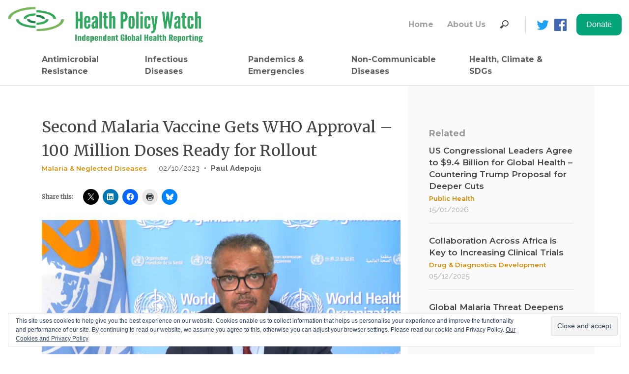

--- FILE ---
content_type: text/html; charset=UTF-8
request_url: https://healthpolicy-watch.news/second-malaria-vaccine-gets-who-approval-100-million-doses-ready-for-rollout/
body_size: 28609
content:
<!doctype html>
<html lang="en-US" prefix="og: https://ogp.me/ns#">
<head>
	<meta charset="UTF-8">
	<meta name="viewport" content="width=device-width, initial-scale=1">
	<link rel="profile" href="https://gmpg.org/xfn/11">

	<style id="jetpack-boost-critical-css">@media all{html{line-height:1.15;-webkit-text-size-adjust:100%}body{margin:0}hr{box-sizing:content-box;height:0;overflow:visible}a{background-color:transparent}abbr[title]{border-bottom:none;text-decoration:underline;text-decoration:underline dotted}img{border-style:none}button,input{font-family:inherit;font-size:100%;line-height:1.15;margin:0}button,input{overflow:visible}button{text-transform:none}[type=button],[type=submit],button{-webkit-appearance:button}body,button,input{color:#404040;font-family:sans-serif;font-size:16px;font-size:1rem;line-height:1.5}h2,h3{clear:both}p{margin-bottom:1.5em}i{font-style:italic}abbr{border-bottom:1px dotted #666}html{box-sizing:border-box}*,:after,:before{box-sizing:inherit}body{background:#fff}hr{background-color:#ccc;border:0;height:1px;margin-bottom:1.5em}ul{margin:0 0 1.5em 3em}ul{list-style:disc}img{height:auto;max-width:100%}figure{margin:1em 0}.screen-reader-text{border:0;clip:rect(1px,1px,1px,1px);clip-path:inset(50%);height:1px;margin:-1px;overflow:hidden;padding:0;position:absolute!important;width:1px;word-wrap:normal!important}.aligncenter{clear:both;display:block;margin-left:auto;margin-right:auto}.site-content:after,.site-content:before,.site-header:after,.site-header:before{content:"";display:table;table-layout:fixed}.site-content:after,.site-header:after{clear:both}.custom-logo-link{display:inline-block}.wp-caption{margin-bottom:1.5em;max-width:100%}.wp-caption img[class*=wp-image-]{display:block;margin-left:auto;margin-right:auto}.wp-caption .wp-caption-text{margin:.8075em 0}.wp-caption-text{text-align:center}a{text-decoration:none;outline:0}body{width:100%;margin:0 auto!important}.no-padding-top{padding-top:0}#main{min-height:600px}.sd-sharing div,.sd-sharing h3{display:inline-block}.sd-sharing div{padding-left:20px}}.site-content-fixed-width{max-width:1280px;margin:0 auto}.header-social-icon{padding-right:0!important}.site-header{max-width:1280px;margin:0 auto}.nav-search-items-desktop{display:contents}.navbar{padding-left:0;padding-right:0}.nav-search-form-desktop{display:block}.nav-search-form-mobile{display:none}.nav-search-input-mobile{font-family:Raleway,sans-serif;font-size:16px;font-weight:500;line-height:1.5;text-align:left;width:100%;height:42px;background-color:#fff;padding-left:17px;margin-right:9px}.nav-vertical-line{border-left:1px solid #d7d7d7;height:35px;margin-left:26px;margin-right:11px}.nav-search-items-mobile{display:none;padding-bottom:15px;padding-top:15px}.nav-facebook,.nav-twitter{width:25px;height:25px;margin-left:11px}.navbar-brand{max-width:400px}.navigation-menu{margin-left:0}.navigation-menu a{text-align:left;padding-left:0}#navbar-institutional a{font-family:Montserrat,sans-serif;font-size:16px;font-weight:700;text-align:left;color:#a4a4a4;padding-right:20px}#navbar-main a{font-family:Montserrat,sans-serif;font-size:16px;font-weight:700;text-align:left;color:#5e5e5e;padding-right:20px;max-width:170px}#navbar-main li:last-child>a,#navbar-main li:nth-last-child(2)>a{max-width:200px!important}.top-stories-title a{font-family:Montserrat,sans-serif;font-size:17px;font-weight:600;line-height:1.29;color:#444}.top-stories-category{padding-bottom:10px}.top-stories-category a{font-family:Montserrat,sans-serif;font-size:13px;font-weight:600;line-height:1.85;color:#da8a00}h2,h3{font-family:Merriweather,serif;color:#666;font-size:40px;line-height:55px}@media screen and (max-width:960px) and (min-width:0px) and (-webkit-min-device-pixel-ratio:1){.site-header{padding-left:1em;padding-right:1em}.top-stories-title{font-size:16px}.top-stories-category{padding-top:5px;padding-bottom:5px}.footer-staff-access{display:none}.post-single-title{font-size:24px!important;line-height:normal!important}.category-content{padding-top:30px!important}}@media screen and (max-width:600px) and (min-width:0px) and (-webkit-min-device-pixel-ratio:1){.navbar-brand{max-width:12em!important}.post-single-content img{width:100%}}@media screen and (max-width:991px){.navbar-brand{max-width:15em}.nav-search-items-desktop{display:none}#navbar-main a{max-width:inherit}.nav-item{width:100%}.nav-search-items-mobile{display:block}.nav-search-form-mobile{display:block}.nav-search-form-desktop{display:none}.nav-facebook img,.nav-twitter img{max-width:25px;margin-top:12px;margin-right:24px}.navbar-toggler{border:none;padding-left:0;padding-right:0}.menu-hamburguer{font-size:32px!important;color:#565656}.single-post-desktop{display:none!important}.single-post-mobile{display:block!important}}@media screen and (min-width:576px) and (max-width:991px){.container{max-width:940px}}@media all{.footer-menu-title-grey{font-family:Montserrat,sans-serif;font-size:16px;font-weight:700;line-height:1.5;color:#888;padding-bottom:10px}.footer-menu-text-grey a{font-family:Montserrat,sans-serif;font-size:14px;font-weight:700;line-height:1.71;color:#888}}@media all{.single-sidebar-container{width:100%;height:100%;position:relative;top:0;right:0;background-color:#fafafa;padding-left:43px;padding-top:84px;padding-right:43px}.single-sidebar-container hr{background-color:#e1e1e1}.single-sidebar-container-mobile{width:100%;background-color:#fafafa;padding-left:15px;padding-top:22px;padding-bottom:32px;padding-right:15px;border-top:1px solid #ccc}.single-sidebar-related-title{font-family:Montserrat,sans-serif;font-size:18px;font-weight:700;color:#9b9b9b;padding-bottom:10px}.single-sidebar-post-date{font-family:Raleway,sans-serif;font-size:15px;font-weight:500;color:#a9a9a9}}@media all{.site-content{border-top:1px solid #e1e1e1}.category-content{padding-top:60px}.post-single-title{font-family:Merriweather,serif;font-size:32px;color:#444}.post-single-date{font-family:Raleway,sans-serif;font-size:15px;font-weight:500;color:#555;padding-left:20px}.post-single-divisor{font-family:Raleway,sans-serif;font-size:15px;font-weight:500;color:#555;padding-left:5px}.post-single-authors{padding-left:5px}.post-single-authors a{font-family:Raleway,sans-serif;font-size:15px;font-weight:700;color:#555}.post-single-content{margin-top:15px;font-family:Raleway,sans-serif;font-size:17px;line-height:1.71;color:#444}.post-single-content a{color:#03a578;font-weight:700}.post-single-authors a{color:#5e5e5e}.post-single-content figcaption{font-size:16px;font-weight:600;line-height:normal;color:#777}div.sharedaddy h3.sd-title:before{border:none!important}.sharedaddy{margin-top:30px}.single-post-mobile{display:none}}@media all{*{box-sizing:border-box}html{font-family:sans-serif;line-height:1.15;-webkit-text-size-adjust:100%;-ms-text-size-adjust:100%;-ms-overflow-style:scrollbar}@-ms-viewport{width:device-width}article,aside,figcaption,figure,header,main,nav{display:block}body{margin:0;font-family:-apple-system,BlinkMacSystemFont,"Segoe UI",Roboto,"Helvetica Neue",Arial,sans-serif,"Apple Color Emoji","Segoe UI Emoji","Segoe UI Symbol";font-size:1rem;font-weight:400;line-height:1.5;color:#212529;text-align:left;background-color:#fff}hr{box-sizing:content-box;height:0;overflow:visible}h2,h3{margin-top:0;margin-bottom:.5rem}p{margin-top:0;margin-bottom:1rem}abbr[title]{text-decoration:underline;-webkit-text-decoration:underline dotted;text-decoration:underline dotted;border-bottom:0}ul{margin-top:0;margin-bottom:1rem}a{color:#007bff;text-decoration:none;background-color:transparent;-webkit-text-decoration-skip:objects}figure{margin:0 0 1rem}img{vertical-align:middle;border-style:none}svg:not(:root){overflow:hidden}label{display:inline-block;margin-bottom:.5rem}button{border-radius:0}button,input{margin:0;font-family:inherit;font-size:inherit;line-height:inherit}button,input{overflow:visible}button{text-transform:none}[type=submit],button,html [type=button]{-webkit-appearance:button}[type=search]{outline-offset:-2px;-webkit-appearance:none}[type=search]::-webkit-search-cancel-button{-webkit-appearance:none}h2,h3{margin-bottom:.5rem;font-family:inherit;font-weight:500;line-height:1.2;color:inherit}h2{font-size:2rem}h3{font-size:1.75rem}hr{margin-top:1rem;margin-bottom:1rem;border:0;border-top:1px solid rgba(0,0,0,.1)}.container{width:100%;padding-right:15px;padding-left:15px;margin-right:auto;margin-left:auto}@media (min-width:576px){.container{max-width:540px}}@media (min-width:768px){.container{max-width:720px}}@media (min-width:992px){.container{max-width:960px}}@media (min-width:1200px){.container{max-width:1140px}}.row{display:-ms-flexbox;display:flex;-ms-flex-wrap:wrap;flex-wrap:wrap;margin-right:-15px;margin-left:-15px}.col-lg-4,.col-lg-8,.col-md-12,.col-sm-12,.col-sm-2{position:relative;width:100%;min-height:1px;padding-right:15px;padding-left:15px}@media (min-width:576px){.col-sm-2{-ms-flex:0 0 16.666667%;flex:0 0 16.666667%;max-width:16.666667%}.col-sm-12{-ms-flex:0 0 100%;flex:0 0 100%;max-width:100%}}@media (min-width:768px){.col-md-12{-ms-flex:0 0 100%;flex:0 0 100%;max-width:100%}}@media (min-width:992px){.col-lg-4{-ms-flex:0 0 33.333333%;flex:0 0 33.333333%;max-width:33.333333%}.col-lg-8{-ms-flex:0 0 66.666667%;flex:0 0 66.666667%;max-width:66.666667%}}.collapse:not(.show){display:none}.nav{display:-ms-flexbox;display:flex;-ms-flex-wrap:wrap;flex-wrap:wrap;padding-left:0;margin-bottom:0;list-style:none}.nav-link{display:block;padding:.5rem 1rem}.nav-fill .nav-item{-ms-flex:1 1 auto;flex:1 1 auto;text-align:center}.navbar{position:relative;display:-ms-flexbox;display:flex;-ms-flex-wrap:wrap;flex-wrap:wrap;-ms-flex-align:center;align-items:center;-ms-flex-pack:justify;justify-content:space-between;padding:.5rem 1rem}.navbar>.container{display:-ms-flexbox;display:flex;-ms-flex-wrap:wrap;flex-wrap:wrap;-ms-flex-align:center;align-items:center;-ms-flex-pack:justify;justify-content:space-between}.navbar-brand{display:inline-block;padding-top:.3125rem;padding-bottom:.3125rem;margin-right:1rem;font-size:1.25rem;line-height:inherit;white-space:nowrap}.navbar-nav{display:-ms-flexbox;display:flex;-ms-flex-direction:column;flex-direction:column;padding-left:0;margin-bottom:0;list-style:none}.navbar-nav .nav-link{padding-right:0;padding-left:0}.navbar-collapse{-ms-flex-preferred-size:100%;flex-basis:100%;-ms-flex-positive:1;flex-grow:1;-ms-flex-align:center;align-items:center}.navbar-toggler{padding:.25rem .75rem;font-size:1.25rem;line-height:1;background-color:transparent;border:1px solid transparent;border-radius:.25rem}@media (max-width:991.98px){.navbar-expand-lg>.container{padding-right:0;padding-left:0}}@media (min-width:992px){.navbar-expand-lg{-ms-flex-flow:row nowrap;flex-flow:row nowrap;-ms-flex-pack:start;justify-content:flex-start}.navbar-expand-lg .navbar-nav{-ms-flex-direction:row;flex-direction:row}.navbar-expand-lg .navbar-nav .nav-link{padding-right:.5rem;padding-left:.5rem}.navbar-expand-lg>.container{-ms-flex-wrap:nowrap;flex-wrap:nowrap}.navbar-expand-lg .navbar-collapse{display:-ms-flexbox!important;display:flex!important;-ms-flex-preferred-size:auto;flex-basis:auto}.navbar-expand-lg .navbar-toggler{display:none}}.navbar-light .navbar-brand{color:rgba(0,0,0,.9)}.navbar-light .navbar-nav .nav-link{color:rgba(0,0,0,.5)}.navbar-light .navbar-toggler{color:rgba(0,0,0,.5);border-color:rgba(0,0,0,.1)}.w-100{width:100%!important}.ml-auto{margin-left:auto!important}}@media all{ul{box-sizing:border-box}.aligncenter{clear:both}.screen-reader-text{border:0;clip:rect(1px,1px,1px,1px);-webkit-clip-path:inset(50%);clip-path:inset(50%);height:1px;margin:-1px;overflow:hidden;padding:0;position:absolute;width:1px;word-wrap:normal!important}html :where(img[class*=wp-image-]){height:auto;max-width:100%}:where(figure){margin:0 0 1em}}@media all{:root{--swiper-theme-color:#007aff}.jp-carousel-overlay .swiper-container{list-style:none;margin-left:auto;margin-right:auto;overflow:hidden;padding:0;position:relative;z-index:1}.jp-carousel-overlay .swiper-wrapper{box-sizing:initial;display:flex;height:100%;position:relative;width:100%;z-index:1}.jp-carousel-overlay .swiper-wrapper{transform:translateZ(0)}:root{--swiper-navigation-size:44px}.jp-carousel-overlay .swiper-button-next,.jp-carousel-overlay .swiper-button-prev{align-items:center;color:var(--swiper-navigation-color,var(--swiper-theme-color));display:flex;height:var(--swiper-navigation-size);justify-content:center;margin-top:calc(0px - var(--swiper-navigation-size)/ 2);position:absolute;top:50%;width:calc(var(--swiper-navigation-size)/44*27);z-index:10}.jp-carousel-overlay .swiper-button-next:after,.jp-carousel-overlay .swiper-button-prev:after{font-family:swiper-icons;font-size:var(--swiper-navigation-size);font-variant:normal;letter-spacing:0;line-height:1;text-transform:none!important;text-transform:none}.jp-carousel-overlay .swiper-button-prev{left:10px;right:auto}.jp-carousel-overlay .swiper-button-prev:after{content:"prev"}.jp-carousel-overlay .swiper-button-next{left:auto;right:10px}.jp-carousel-overlay .swiper-button-next:after{content:"next"}.jp-carousel-overlay .swiper-pagination{position:absolute;text-align:center;transform:translateZ(0);z-index:10}:root{--jp-carousel-primary-color:#fff;--jp-carousel-primary-subtle-color:#999;--jp-carousel-bg-color:#000;--jp-carousel-bg-faded-color:#222}.jp-carousel-overlay .swiper-button-next,.jp-carousel-overlay .swiper-button-prev{background-image:none}.jp-carousel-wrap *{line-height:inherit}.jp-carousel-wrap.swiper-container{height:auto;width:100vw}.jp-carousel-overlay .swiper-button-next,.jp-carousel-overlay .swiper-button-prev{background-image:none;height:auto;opacity:.5;padding:20px 40px;width:auto}.jp-carousel-overlay .swiper-button-next:after,.jp-carousel-overlay .swiper-button-prev:after{content:none}.jp-carousel-overlay .swiper-button-next svg,.jp-carousel-overlay .swiper-button-prev svg{background:var(--jp-carousel-bg-color);border-radius:4px;height:30px;width:28px}.jp-carousel-overlay{background:var(--jp-carousel-bg-color);bottom:0;direction:ltr;font-family:Helvetica Neue,sans-serif!important;left:0;overflow-x:hidden;overflow-y:auto;position:fixed;right:0;top:0;z-index:2147483647}.jp-carousel-overlay *{box-sizing:border-box}.jp-carousel-overlay h2:before,.jp-carousel-overlay h3:before{content:none;display:none}.jp-carousel-overlay .swiper-container .swiper-button-prev{left:0;right:auto}.jp-carousel-overlay .swiper-container .swiper-button-next{left:auto;right:0}.jp-carousel-container{display:grid;grid-template-rows:1fr 64px;height:100%}.jp-carousel-info{display:flex;flex-direction:column;text-align:left!important;-webkit-font-smoothing:subpixel-antialiased!important;background-color:var(--jp-carousel-bg-color);opacity:1;z-index:100}.jp-carousel-info-footer{align-items:center;display:flex;height:64px;justify-content:space-between;position:relative}.jp-carousel-info-extra,.jp-carousel-info-footer{background-color:var(--jp-carousel-bg-color);width:100vw}.jp-carousel-info-extra{border-top:1px solid var(--jp-carousel-bg-faded-color);display:none;padding:35px}.jp-carousel-title-and-caption{margin-bottom:15px}.jp-carousel-photo-info{left:0!important;width:100%!important}.jp-carousel-comments-wrapper{display:none;padding:0;width:100%!important}.jp-carousel-close-hint{color:var(--jp-carousel-primary-color);height:45px;letter-spacing:0!important;padding:10px;position:fixed;right:30px;text-align:right;top:20px;width:45px;z-index:15}.jp-carousel-close-hint svg{background:var(--jp-carousel-bg-color);border-radius:4px;padding:3px 2px}.jp-carousel-pagination-container{flex:1;margin:0 15px 0 35px}.jp-carousel-pagination,.jp-swiper-pagination{color:var(--jp-carousel-primary-color);display:none;font-size:15px;font-weight:400;position:static!important;white-space:nowrap}.jp-carousel-pagination-container .swiper-pagination{line-height:8px;text-align:left}.jp-carousel-pagination{padding-left:5px}.jp-carousel-info-footer .jp-carousel-photo-title-container{flex-basis:50vw;flex:4;justify-content:center;margin:0;overflow:hidden}.jp-carousel-photo-caption,.jp-carousel-photo-title{background:0 0!important;border:none!important;color:var(--jp-carousel-primary-color);display:inline-block;font:normal 20px/1.3em Helvetica Neue,sans-serif;letter-spacing:0!important;line-height:normal;margin:0 0 10px;overflow:hidden;padding:0;text-shadow:none!important;text-transform:none!important}.jp-carousel-info-footer .jp-carousel-photo-caption{color:var(--jp-carousel-primary-subtle-color);font-size:15px;margin:0;text-align:center;text-overflow:ellipsis;white-space:nowrap}.jp-carousel-photo-title{font-size:32px;margin-bottom:2px}.jp-carousel-photo-description{color:var(--jp-carousel-primary-subtle-color);font-size:16px;margin:25px 0;overflow:hidden;overflow-wrap:break-word;width:100%}.jp-carousel-caption{font-size:14px;font-weight:400;margin:0}.jp-carousel-image-meta{color:var(--jp-carousel-primary-color);display:none;font-size:13px;font:12px/1.4 Helvetica Neue,sans-serif!important;width:100%}.jp-carousel-image-meta ul{list-style:none!important;margin:0!important;padding:0!important}a.jp-carousel-image-download{clear:both;color:var(--jp-carousel-primary-subtle-color);display:inline-block;font-size:14px;font-weight:400;line-height:1;text-decoration:none}a.jp-carousel-image-download svg{display:inline-block;margin:0 3px;padding-bottom:2px;vertical-align:middle}.jp-carousel-comments{background:none #0000;bottom:10px;font:15px/1.7 Helvetica Neue,sans-serif!important;font-weight:400;margin-top:20px;width:100%}#jp-carousel-loading-overlay{bottom:0;display:none;left:0;position:fixed;right:0;top:0}#jp-carousel-loading-wrapper{align-items:center;display:flex;height:100vh;justify-content:center;width:100vw}#jp-carousel-library-loading,#jp-carousel-library-loading:after{border-radius:50%;height:40px;width:40px}#jp-carousel-library-loading{border:8px solid #fff3;border-left:8px solid var(--jp-carousel-primary-color);float:left;font-size:10px;margin:22px 0 0 10px;position:relative;text-indent:-9999em;transform:translateZ(0)}#jp-carousel-comment-form-spinner,#jp-carousel-comment-form-spinner:after{border-radius:50%;height:20px;width:20px}#jp-carousel-comment-form-spinner{border:4px solid #fff3;border-left:4px solid var(--jp-carousel-primary-color);bottom:0;display:none;float:left;font-size:10px;left:0;margin:0 auto;position:absolute;right:0;text-indent:-9999em;top:calc(50% - 15px);transform:translateZ(0)}.jp-carousel-info-content-wrapper{margin:auto;max-width:800px}#jp-carousel-comment-form-commenting-as p{float:left;font:400 13px/1.7 Helvetica Neue,sans-serif!important;margin:22px 0 0}#jp-carousel-comment-form-container{color:var(--jp-carousel-primary-subtle-color);margin-bottom:15px;margin-top:20px;overflow:hidden;position:relative;width:100%}#jp-carousel-comment-post-results{display:none;overflow:auto;width:100%}#jp-carousel-comments-loading{color:var(--jp-carousel-primary-subtle-color);display:none}#jp-carousel-comments-loading{bottom:10px;font:400 15px/1.7 Helvetica Neue,sans-serif!important;margin-bottom:20px;margin-top:20px;text-align:left;width:100%}.jp-carousel-photo-icons-container{display:block;flex:1;margin:0 20px 0 30px;text-align:right;white-space:nowrap}.jp-carousel-icon-btn{background:0 0;border:none;display:inline-block;height:64px;padding:16px;text-decoration:none}.jp-carousel-icon{border:none;border-radius:4px;display:inline-block;font-style:normal;font-weight:400;line-height:0;padding:4px 3px 3px;width:31px}.jp-carousel-icon svg{display:inline-block}.jp-carousel-overlay rect{fill:var(--jp-carousel-primary-color)}.jp-carousel-icon .jp-carousel-has-comments-indicator{background:var(--jp-carousel-primary-color);border-radius:4px;color:var(--jp-carousel-bg-color);display:none;font-family:Helvetica Neue,sans-serif!important;font-size:12px;font-weight:400;line-height:1;margin-left:-16px;padding:2px 4px;position:relative;vertical-align:top}@media only screen and (max-width:760px){.jp-carousel-overlay .swiper-container .swiper-button-next,.jp-carousel-overlay .swiper-container .swiper-button-prev{display:none!important}.jp-carousel-image-meta{box-sizing:border-box;float:none!important;margin-left:0;width:100%!important}.jp-carousel-close-hint{font-size:26px!important;position:fixed!important;right:10px;top:10px}.jp-carousel-wrap{background-color:var(--jp-carousel-bg-color)}.jp-carousel-caption{overflow:visible!important}.jp-carousel-info-footer .jp-carousel-photo-title-container{display:none}.jp-carousel-photo-icons-container{margin:0 10px 0 0;white-space:nowrap}.jp-carousel-icon-btn{padding-left:20px}.jp-carousel-pagination{padding-left:5px}.jp-carousel-pagination-container{margin-left:25px}}div.sharedaddy h3.sd-title:before{border-top:1px solid #dcdcde;content:"";display:block;margin-bottom:1em;min-width:30px;width:100%}#content div.sharedaddy,#main div.sharedaddy,div.sharedaddy{clear:both}div.sharedaddy h3.sd-title{display:inline-block;font-size:9pt;font-weight:700;line-height:1.2;margin:0 0 1em}.sd-sharing{margin-bottom:1em}.sd-content ul{list-style:none!important;margin:0!important;padding:0!important}.sd-content ul li{display:inline-block}.sd-content ul li a.sd-button,.sd-social-icon .sd-content ul li a.sd-button{background:#fff;border-radius:4px;box-shadow:0 1px 2px #0000001f,0 0 0 1px #0000001f;color:#2c3338!important;display:inline-block;font-family:Open Sans,sans-serif;font-size:13px;font-weight:500;line-height:23px;padding:4px 11px 3px 9px;text-decoration:none!important;text-shadow:none}.sd-content ul li a.sd-button>span{line-height:23px;margin-left:6px}.sd-social-icon .sd-content ul li a.sd-button>span{margin-left:0}.sd-content ul li a.sd-button:before{display:inline-block;-webkit-font-smoothing:antialiased;-moz-osx-font-smoothing:grayscale;font:normal 18px/1 social-logos;text-align:center;vertical-align:top}@media screen and (-webkit-min-device-pixel-ratio:0){.sd-content ul li a.sd-button:before{position:relative;top:2px}}.sd-content ul li{margin:0 8px 12px 0;padding:0}.sd-social-icon .sd-content ul li.share-print a:before{content:""}.sd-social-icon .sd-content ul li.share-linkedin a:before{content:""}.sd-social-icon .sd-content ul li.share-twitter a:before{content:""}.sd-social-icon .sd-content ul li.share-facebook a:before{content:""}.sd-social-icon .sd-content ul li[class*=share-] a{border:0;border-radius:50%;-webkit-border-radius:50%;box-shadow:none;height:auto;line-height:1;margin-bottom:0;max-width:32px;padding:7px;position:relative;top:-2px;width:auto}.sd-social-icon .sd-content ul li[class*=share-] a.sd-button>span{line-height:1}.sd-social-icon .sd-content ul li[class*=share-] a.sd-button:before{top:0}.sd-social-icon .sd-content ul li[class*=share-] a.sd-button{background:#e9e9e9;margin-top:2px;text-indent:0}.sd-social-icon .sd-content ul li[class*=share-].share-facebook a.sd-button{background:#0866ff;color:#fff!important}.sd-social-icon .sd-content ul li[class*=share-].share-twitter a.sd-button{background:#00acee;color:#fff!important}.sd-social-icon .sd-content ul li[class*=share-].share-linkedin a.sd-button{background:#0077b5;color:#fff!important}.sharing-screen-reader-text{clip:rect(1px,1px,1px,1px);height:1px;overflow:hidden;position:absolute!important;width:1px}.widget_eu_cookie_law_widget{border:none;bottom:1em;left:1em;margin:0;padding:0;position:fixed;right:1em;width:auto;z-index:50001}#eu-cookie-law{background-color:#fff;border:1px solid #dedede;color:#2e4467;font-size:12px;line-height:1.5;overflow:hidden;padding:6px 6px 6px 15px;position:relative}#eu-cookie-law a{color:inherit;text-decoration:underline}#eu-cookie-law form{margin-bottom:0;position:static}#eu-cookie-law input{background:#f3f3f3;border:1px solid #dedede;border-radius:4px;-moz-border-radius:3px;-webkit-border-radius:3px;color:#2e4453;display:inline;float:right;font-family:inherit;font-size:14px;font-weight:inherit;line-height:inherit;margin:0 0 0 5%;padding:8px 12px;position:static;text-transform:none}@media (max-width:600px){#eu-cookie-law{padding-bottom:55px}#eu-cookie-law input.accept{bottom:8px;position:absolute;right:8px}}.screen-reader-text{border:0;clip:rect(1px,1px,1px,1px);clip-path:inset(50%);height:1px;margin:-1px;overflow:hidden;padding:0;position:absolute!important;width:1px;word-wrap:normal!important}}@media all{@font-face{font-family:"Material Icons";font-style:normal;font-weight:400}.material-icons{font-family:"Material Icons";font-weight:400;font-style:normal;font-size:24px;line-height:1;letter-spacing:normal;text-transform:none;display:inline-block;white-space:nowrap;word-wrap:normal;direction:ltr}}</style><!-- Jetpack Site Verification Tags -->
<meta name="google-site-verification" content="d7ATQaYarKU1Yekuo30_E4vcdwVHSLRm3K9mVY11OIE" />

<!-- Search Engine Optimization by Rank Math - https://rankmath.com/ -->
<title>Second Malaria Vaccine Gets WHO Approval - 100 Million Doses Ready For Rollout - Health Policy Watch</title>
<meta name="description" content="The WHO has officially recommended a second malaria vaccine for children, the R21/Matrix-M, co-developed by researchers at Oxford University and the Serum"/>
<meta name="robots" content="follow, index, max-snippet:-1, max-video-preview:-1, max-image-preview:large"/>
<link rel="canonical" href="https://healthpolicy-watch.news/second-malaria-vaccine-gets-who-approval-100-million-doses-ready-for-rollout/" />
<meta property="og:locale" content="en_US" />
<meta property="og:type" content="article" />
<meta property="og:title" content="Second Malaria Vaccine Gets WHO Approval - 100 Million Doses Ready For Rollout - Health Policy Watch" />
<meta property="og:description" content="The WHO has officially recommended a second malaria vaccine for children, the R21/Matrix-M, co-developed by researchers at Oxford University and the Serum" />
<meta property="og:url" content="https://healthpolicy-watch.news/second-malaria-vaccine-gets-who-approval-100-million-doses-ready-for-rollout/" />
<meta property="og:site_name" content="Health Policy Watch" />
<meta property="article:publisher" content="https://www.facebook.com/HealthPolicyWatch" />
<meta property="article:author" content="https://www.facebook.com/HealthPolicyWatch" />
<meta property="article:tag" content="malaria" />
<meta property="article:tag" content="R21/Matrix-M" />
<meta property="article:section" content="Africa" />
<meta property="og:updated_time" content="2023-12-21T17:58:22+01:00" />
<meta property="fb:admins" content="532540280493820" />
<meta property="og:image" content="https://i0.wp.com/healthpolicy-watch.news/wp-content/uploads/2023/10/R21-Vaccination-6-of-20-credit-University-of-Oxford-Tom-Wilkinson-scaled.jpg" />
<meta property="og:image:secure_url" content="https://i0.wp.com/healthpolicy-watch.news/wp-content/uploads/2023/10/R21-Vaccination-6-of-20-credit-University-of-Oxford-Tom-Wilkinson-scaled.jpg" />
<meta property="og:image:width" content="640" />
<meta property="og:image:height" content="431" />
<meta property="og:image:alt" content="Malaria Vaccine" />
<meta property="og:image:type" content="image/jpeg" />
<meta property="article:published_time" content="2023-10-02T19:00:14+02:00" />
<meta property="article:modified_time" content="2023-12-21T17:58:22+01:00" />
<meta name="twitter:card" content="summary_large_image" />
<meta name="twitter:title" content="Second Malaria Vaccine Gets WHO Approval - 100 Million Doses Ready For Rollout - Health Policy Watch" />
<meta name="twitter:description" content="The WHO has officially recommended a second malaria vaccine for children, the R21/Matrix-M, co-developed by researchers at Oxford University and the Serum" />
<meta name="twitter:site" content="@HealthPolicyW" />
<meta name="twitter:creator" content="@HealthPolicyW" />
<meta name="twitter:image" content="https://i0.wp.com/healthpolicy-watch.news/wp-content/uploads/2023/10/R21-Vaccination-6-of-20-credit-University-of-Oxford-Tom-Wilkinson-scaled.jpg" />
<meta name="twitter:label1" content="Written by" />
<meta name="twitter:data1" content="Paul Adepoju" />
<meta name="twitter:label2" content="Time to read" />
<meta name="twitter:data2" content="7 minutes" />
<script data-jetpack-boost="ignore" type="application/ld+json" class="rank-math-schema">{"@context":"https://schema.org","@graph":[{"@type":"Place","@id":"https://healthpolicy-watch.news/#place","geo":{"@type":"GeoCoordinates","latitude":"46.229825","longitude":" 6.128747"},"hasMap":"https://www.google.com/maps/search/?api=1&amp;query=46.229825, 6.128747","address":{"@type":"PostalAddress","streetAddress":"1-5 Route des Morillions","addressRegion":"Geneva","postalCode":"2100","addressCountry":"Switzerland"}},{"@type":"Organization","@id":"https://healthpolicy-watch.news/#organization","name":"Health Policy Watch","url":"https://healthpolicy-watch.news","sameAs":["https://www.facebook.com/HealthPolicyWatch","https://twitter.com/HealthPolicyW"],"email":"info@healthpolicy-watch.org","address":{"@type":"PostalAddress","streetAddress":"1-5 Route des Morillions","addressRegion":"Geneva","postalCode":"2100","addressCountry":"Switzerland"},"logo":{"@type":"ImageObject","@id":"https://healthpolicy-watch.news/#logo","url":"https://healthpolicy-watch.news/wp-content/uploads/2019/08/HPW-logo-tablet-mobile-tagline-1.gif","contentUrl":"https://healthpolicy-watch.news/wp-content/uploads/2019/08/HPW-logo-tablet-mobile-tagline-1.gif","caption":"Health Policy Watch","inLanguage":"en-US","width":"477","height":"76"},"contactPoint":[{"@type":"ContactPoint","telephone":"+41-22-791-67-28","contactType":"customer support"}],"location":{"@id":"https://healthpolicy-watch.news/#place"}},{"@type":"WebSite","@id":"https://healthpolicy-watch.news/#website","url":"https://healthpolicy-watch.news","name":"Health Policy Watch","publisher":{"@id":"https://healthpolicy-watch.news/#organization"},"inLanguage":"en-US"},{"@type":"ImageObject","@id":"https://i0.wp.com/healthpolicy-watch.news/wp-content/uploads/2023/10/R21-Vaccination-6-of-20-credit-University-of-Oxford-Tom-Wilkinson-scaled.jpg?fit=2560%2C1724&amp;ssl=1","url":"https://i0.wp.com/healthpolicy-watch.news/wp-content/uploads/2023/10/R21-Vaccination-6-of-20-credit-University-of-Oxford-Tom-Wilkinson-scaled.jpg?fit=2560%2C1724&amp;ssl=1","width":"2560","height":"1724","inLanguage":"en-US"},{"@type":"WebPage","@id":"https://healthpolicy-watch.news/second-malaria-vaccine-gets-who-approval-100-million-doses-ready-for-rollout/#webpage","url":"https://healthpolicy-watch.news/second-malaria-vaccine-gets-who-approval-100-million-doses-ready-for-rollout/","name":"Second Malaria Vaccine Gets WHO Approval - 100 Million Doses Ready For Rollout - Health Policy Watch","datePublished":"2023-10-02T19:00:14+02:00","dateModified":"2023-12-21T17:58:22+01:00","isPartOf":{"@id":"https://healthpolicy-watch.news/#website"},"primaryImageOfPage":{"@id":"https://i0.wp.com/healthpolicy-watch.news/wp-content/uploads/2023/10/R21-Vaccination-6-of-20-credit-University-of-Oxford-Tom-Wilkinson-scaled.jpg?fit=2560%2C1724&amp;ssl=1"},"inLanguage":"en-US"},{"@type":"Person","@id":"https://healthpolicy-watch.news/author/pauladepoju/","name":"Paul Adepoju","url":"https://healthpolicy-watch.news/author/pauladepoju/","image":{"@type":"ImageObject","@id":"https://secure.gravatar.com/avatar/3d01aff47a7ccf97c33e144908027690867b502b17089451c607c8757a7bf62d?s=96&amp;d=mm&amp;r=g","url":"https://secure.gravatar.com/avatar/3d01aff47a7ccf97c33e144908027690867b502b17089451c607c8757a7bf62d?s=96&amp;d=mm&amp;r=g","caption":"Paul Adepoju","inLanguage":"en-US"},"worksFor":{"@id":"https://healthpolicy-watch.news/#organization"}},{"@type":"BlogPosting","headline":"Second Malaria Vaccine Gets WHO Approval - 100 Million Doses Ready For Rollout - Health Policy Watch","keywords":"Malaria Vaccine","datePublished":"2023-10-02T19:00:14+02:00","dateModified":"2023-12-21T17:58:22+01:00","author":{"@id":"https://healthpolicy-watch.news/author/pauladepoju/","name":"Paul Adepoju"},"publisher":{"@id":"https://healthpolicy-watch.news/#organization"},"description":"The WHO has officially recommended a second malaria vaccine for children, the R21/Matrix-M, co-developed by researchers at Oxford University and the Serum","name":"Second Malaria Vaccine Gets WHO Approval - 100 Million Doses Ready For Rollout - Health Policy Watch","@id":"https://healthpolicy-watch.news/second-malaria-vaccine-gets-who-approval-100-million-doses-ready-for-rollout/#richSnippet","isPartOf":{"@id":"https://healthpolicy-watch.news/second-malaria-vaccine-gets-who-approval-100-million-doses-ready-for-rollout/#webpage"},"image":{"@id":"https://i0.wp.com/healthpolicy-watch.news/wp-content/uploads/2023/10/R21-Vaccination-6-of-20-credit-University-of-Oxford-Tom-Wilkinson-scaled.jpg?fit=2560%2C1724&amp;ssl=1"},"inLanguage":"en-US","mainEntityOfPage":{"@id":"https://healthpolicy-watch.news/second-malaria-vaccine-gets-who-approval-100-million-doses-ready-for-rollout/#webpage"}}]}</script>
<!-- /Rank Math WordPress SEO plugin -->

<link rel='dns-prefetch' href='//secure.gravatar.com' />
<link rel='dns-prefetch' href='//stats.wp.com' />
<link rel='dns-prefetch' href='//fonts.googleapis.com' />
<link rel='dns-prefetch' href='//v0.wordpress.com' />
<link rel='dns-prefetch' href='//jetpack.wordpress.com' />
<link rel='dns-prefetch' href='//s0.wp.com' />
<link rel='dns-prefetch' href='//public-api.wordpress.com' />
<link rel='dns-prefetch' href='//0.gravatar.com' />
<link rel='dns-prefetch' href='//1.gravatar.com' />
<link rel='dns-prefetch' href='//2.gravatar.com' />
<link rel='dns-prefetch' href='//www.googletagmanager.com' />
<link rel='preconnect' href='//i0.wp.com' />
<link rel='preconnect' href='//c0.wp.com' />
<link rel="alternate" type="application/rss+xml" title="Health Policy Watch &raquo; Feed" href="https://healthpolicy-watch.news/feed/" />
<link rel="alternate" type="application/rss+xml" title="Health Policy Watch &raquo; Comments Feed" href="https://healthpolicy-watch.news/comments/feed/" />
<link rel="alternate" title="oEmbed (JSON)" type="application/json+oembed" href="https://healthpolicy-watch.news/wp-json/oembed/1.0/embed?url=https%3A%2F%2Fhealthpolicy-watch.news%2Fsecond-malaria-vaccine-gets-who-approval-100-million-doses-ready-for-rollout%2F" />
<link rel="alternate" title="oEmbed (XML)" type="text/xml+oembed" href="https://healthpolicy-watch.news/wp-json/oembed/1.0/embed?url=https%3A%2F%2Fhealthpolicy-watch.news%2Fsecond-malaria-vaccine-gets-who-approval-100-million-doses-ready-for-rollout%2F&#038;format=xml" />
<noscript><link rel='stylesheet' id='all-css-f99d8d33c2acf19f8dd1b9e8d7606894' href='https://healthpolicy-watch.news/wp-content/boost-cache/static/1d87fa94c2.min.css' type='text/css' media='all' /></noscript><link data-media="all" onload="this.media=this.dataset.media; delete this.dataset.media; this.removeAttribute( &apos;onload&apos; );" rel='stylesheet' id='all-css-f99d8d33c2acf19f8dd1b9e8d7606894' href='https://healthpolicy-watch.news/wp-content/boost-cache/static/1d87fa94c2.min.css' type='text/css' media="not all" />
<style id='wp-img-auto-sizes-contain-inline-css'>
img:is([sizes=auto i],[sizes^="auto," i]){contain-intrinsic-size:3000px 1500px}
/*# sourceURL=wp-img-auto-sizes-contain-inline-css */
</style>
<style id='wp-emoji-styles-inline-css'>

	img.wp-smiley, img.emoji {
		display: inline !important;
		border: none !important;
		box-shadow: none !important;
		height: 1em !important;
		width: 1em !important;
		margin: 0 0.07em !important;
		vertical-align: -0.1em !important;
		background: none !important;
		padding: 0 !important;
	}
/*# sourceURL=wp-emoji-styles-inline-css */
</style>
<style id='wp-block-library-inline-css'>
:root{--wp-block-synced-color:#7a00df;--wp-block-synced-color--rgb:122,0,223;--wp-bound-block-color:var(--wp-block-synced-color);--wp-editor-canvas-background:#ddd;--wp-admin-theme-color:#007cba;--wp-admin-theme-color--rgb:0,124,186;--wp-admin-theme-color-darker-10:#006ba1;--wp-admin-theme-color-darker-10--rgb:0,107,160.5;--wp-admin-theme-color-darker-20:#005a87;--wp-admin-theme-color-darker-20--rgb:0,90,135;--wp-admin-border-width-focus:2px}@media (min-resolution:192dpi){:root{--wp-admin-border-width-focus:1.5px}}.wp-element-button{cursor:pointer}:root .has-very-light-gray-background-color{background-color:#eee}:root .has-very-dark-gray-background-color{background-color:#313131}:root .has-very-light-gray-color{color:#eee}:root .has-very-dark-gray-color{color:#313131}:root .has-vivid-green-cyan-to-vivid-cyan-blue-gradient-background{background:linear-gradient(135deg,#00d084,#0693e3)}:root .has-purple-crush-gradient-background{background:linear-gradient(135deg,#34e2e4,#4721fb 50%,#ab1dfe)}:root .has-hazy-dawn-gradient-background{background:linear-gradient(135deg,#faaca8,#dad0ec)}:root .has-subdued-olive-gradient-background{background:linear-gradient(135deg,#fafae1,#67a671)}:root .has-atomic-cream-gradient-background{background:linear-gradient(135deg,#fdd79a,#004a59)}:root .has-nightshade-gradient-background{background:linear-gradient(135deg,#330968,#31cdcf)}:root .has-midnight-gradient-background{background:linear-gradient(135deg,#020381,#2874fc)}:root{--wp--preset--font-size--normal:16px;--wp--preset--font-size--huge:42px}.has-regular-font-size{font-size:1em}.has-larger-font-size{font-size:2.625em}.has-normal-font-size{font-size:var(--wp--preset--font-size--normal)}.has-huge-font-size{font-size:var(--wp--preset--font-size--huge)}.has-text-align-center{text-align:center}.has-text-align-left{text-align:left}.has-text-align-right{text-align:right}.has-fit-text{white-space:nowrap!important}#end-resizable-editor-section{display:none}.aligncenter{clear:both}.items-justified-left{justify-content:flex-start}.items-justified-center{justify-content:center}.items-justified-right{justify-content:flex-end}.items-justified-space-between{justify-content:space-between}.screen-reader-text{border:0;clip-path:inset(50%);height:1px;margin:-1px;overflow:hidden;padding:0;position:absolute;width:1px;word-wrap:normal!important}.screen-reader-text:focus{background-color:#ddd;clip-path:none;color:#444;display:block;font-size:1em;height:auto;left:5px;line-height:normal;padding:15px 23px 14px;text-decoration:none;top:5px;width:auto;z-index:100000}html :where(.has-border-color){border-style:solid}html :where([style*=border-top-color]){border-top-style:solid}html :where([style*=border-right-color]){border-right-style:solid}html :where([style*=border-bottom-color]){border-bottom-style:solid}html :where([style*=border-left-color]){border-left-style:solid}html :where([style*=border-width]){border-style:solid}html :where([style*=border-top-width]){border-top-style:solid}html :where([style*=border-right-width]){border-right-style:solid}html :where([style*=border-bottom-width]){border-bottom-style:solid}html :where([style*=border-left-width]){border-left-style:solid}html :where(img[class*=wp-image-]){height:auto;max-width:100%}:where(figure){margin:0 0 1em}html :where(.is-position-sticky){--wp-admin--admin-bar--position-offset:var(--wp-admin--admin-bar--height,0px)}@media screen and (max-width:600px){html :where(.is-position-sticky){--wp-admin--admin-bar--position-offset:0px}}

/*# sourceURL=wp-block-library-inline-css */
</style><style id='global-styles-inline-css'>
:root{--wp--preset--aspect-ratio--square: 1;--wp--preset--aspect-ratio--4-3: 4/3;--wp--preset--aspect-ratio--3-4: 3/4;--wp--preset--aspect-ratio--3-2: 3/2;--wp--preset--aspect-ratio--2-3: 2/3;--wp--preset--aspect-ratio--16-9: 16/9;--wp--preset--aspect-ratio--9-16: 9/16;--wp--preset--color--black: #000000;--wp--preset--color--cyan-bluish-gray: #abb8c3;--wp--preset--color--white: #ffffff;--wp--preset--color--pale-pink: #f78da7;--wp--preset--color--vivid-red: #cf2e2e;--wp--preset--color--luminous-vivid-orange: #ff6900;--wp--preset--color--luminous-vivid-amber: #fcb900;--wp--preset--color--light-green-cyan: #7bdcb5;--wp--preset--color--vivid-green-cyan: #00d084;--wp--preset--color--pale-cyan-blue: #8ed1fc;--wp--preset--color--vivid-cyan-blue: #0693e3;--wp--preset--color--vivid-purple: #9b51e0;--wp--preset--gradient--vivid-cyan-blue-to-vivid-purple: linear-gradient(135deg,rgb(6,147,227) 0%,rgb(155,81,224) 100%);--wp--preset--gradient--light-green-cyan-to-vivid-green-cyan: linear-gradient(135deg,rgb(122,220,180) 0%,rgb(0,208,130) 100%);--wp--preset--gradient--luminous-vivid-amber-to-luminous-vivid-orange: linear-gradient(135deg,rgb(252,185,0) 0%,rgb(255,105,0) 100%);--wp--preset--gradient--luminous-vivid-orange-to-vivid-red: linear-gradient(135deg,rgb(255,105,0) 0%,rgb(207,46,46) 100%);--wp--preset--gradient--very-light-gray-to-cyan-bluish-gray: linear-gradient(135deg,rgb(238,238,238) 0%,rgb(169,184,195) 100%);--wp--preset--gradient--cool-to-warm-spectrum: linear-gradient(135deg,rgb(74,234,220) 0%,rgb(151,120,209) 20%,rgb(207,42,186) 40%,rgb(238,44,130) 60%,rgb(251,105,98) 80%,rgb(254,248,76) 100%);--wp--preset--gradient--blush-light-purple: linear-gradient(135deg,rgb(255,206,236) 0%,rgb(152,150,240) 100%);--wp--preset--gradient--blush-bordeaux: linear-gradient(135deg,rgb(254,205,165) 0%,rgb(254,45,45) 50%,rgb(107,0,62) 100%);--wp--preset--gradient--luminous-dusk: linear-gradient(135deg,rgb(255,203,112) 0%,rgb(199,81,192) 50%,rgb(65,88,208) 100%);--wp--preset--gradient--pale-ocean: linear-gradient(135deg,rgb(255,245,203) 0%,rgb(182,227,212) 50%,rgb(51,167,181) 100%);--wp--preset--gradient--electric-grass: linear-gradient(135deg,rgb(202,248,128) 0%,rgb(113,206,126) 100%);--wp--preset--gradient--midnight: linear-gradient(135deg,rgb(2,3,129) 0%,rgb(40,116,252) 100%);--wp--preset--font-size--small: 13px;--wp--preset--font-size--medium: 20px;--wp--preset--font-size--large: 36px;--wp--preset--font-size--x-large: 42px;--wp--preset--spacing--20: 0.44rem;--wp--preset--spacing--30: 0.67rem;--wp--preset--spacing--40: 1rem;--wp--preset--spacing--50: 1.5rem;--wp--preset--spacing--60: 2.25rem;--wp--preset--spacing--70: 3.38rem;--wp--preset--spacing--80: 5.06rem;--wp--preset--shadow--natural: 6px 6px 9px rgba(0, 0, 0, 0.2);--wp--preset--shadow--deep: 12px 12px 50px rgba(0, 0, 0, 0.4);--wp--preset--shadow--sharp: 6px 6px 0px rgba(0, 0, 0, 0.2);--wp--preset--shadow--outlined: 6px 6px 0px -3px rgb(255, 255, 255), 6px 6px rgb(0, 0, 0);--wp--preset--shadow--crisp: 6px 6px 0px rgb(0, 0, 0);}:where(.is-layout-flex){gap: 0.5em;}:where(.is-layout-grid){gap: 0.5em;}body .is-layout-flex{display: flex;}.is-layout-flex{flex-wrap: wrap;align-items: center;}.is-layout-flex > :is(*, div){margin: 0;}body .is-layout-grid{display: grid;}.is-layout-grid > :is(*, div){margin: 0;}:where(.wp-block-columns.is-layout-flex){gap: 2em;}:where(.wp-block-columns.is-layout-grid){gap: 2em;}:where(.wp-block-post-template.is-layout-flex){gap: 1.25em;}:where(.wp-block-post-template.is-layout-grid){gap: 1.25em;}.has-black-color{color: var(--wp--preset--color--black) !important;}.has-cyan-bluish-gray-color{color: var(--wp--preset--color--cyan-bluish-gray) !important;}.has-white-color{color: var(--wp--preset--color--white) !important;}.has-pale-pink-color{color: var(--wp--preset--color--pale-pink) !important;}.has-vivid-red-color{color: var(--wp--preset--color--vivid-red) !important;}.has-luminous-vivid-orange-color{color: var(--wp--preset--color--luminous-vivid-orange) !important;}.has-luminous-vivid-amber-color{color: var(--wp--preset--color--luminous-vivid-amber) !important;}.has-light-green-cyan-color{color: var(--wp--preset--color--light-green-cyan) !important;}.has-vivid-green-cyan-color{color: var(--wp--preset--color--vivid-green-cyan) !important;}.has-pale-cyan-blue-color{color: var(--wp--preset--color--pale-cyan-blue) !important;}.has-vivid-cyan-blue-color{color: var(--wp--preset--color--vivid-cyan-blue) !important;}.has-vivid-purple-color{color: var(--wp--preset--color--vivid-purple) !important;}.has-black-background-color{background-color: var(--wp--preset--color--black) !important;}.has-cyan-bluish-gray-background-color{background-color: var(--wp--preset--color--cyan-bluish-gray) !important;}.has-white-background-color{background-color: var(--wp--preset--color--white) !important;}.has-pale-pink-background-color{background-color: var(--wp--preset--color--pale-pink) !important;}.has-vivid-red-background-color{background-color: var(--wp--preset--color--vivid-red) !important;}.has-luminous-vivid-orange-background-color{background-color: var(--wp--preset--color--luminous-vivid-orange) !important;}.has-luminous-vivid-amber-background-color{background-color: var(--wp--preset--color--luminous-vivid-amber) !important;}.has-light-green-cyan-background-color{background-color: var(--wp--preset--color--light-green-cyan) !important;}.has-vivid-green-cyan-background-color{background-color: var(--wp--preset--color--vivid-green-cyan) !important;}.has-pale-cyan-blue-background-color{background-color: var(--wp--preset--color--pale-cyan-blue) !important;}.has-vivid-cyan-blue-background-color{background-color: var(--wp--preset--color--vivid-cyan-blue) !important;}.has-vivid-purple-background-color{background-color: var(--wp--preset--color--vivid-purple) !important;}.has-black-border-color{border-color: var(--wp--preset--color--black) !important;}.has-cyan-bluish-gray-border-color{border-color: var(--wp--preset--color--cyan-bluish-gray) !important;}.has-white-border-color{border-color: var(--wp--preset--color--white) !important;}.has-pale-pink-border-color{border-color: var(--wp--preset--color--pale-pink) !important;}.has-vivid-red-border-color{border-color: var(--wp--preset--color--vivid-red) !important;}.has-luminous-vivid-orange-border-color{border-color: var(--wp--preset--color--luminous-vivid-orange) !important;}.has-luminous-vivid-amber-border-color{border-color: var(--wp--preset--color--luminous-vivid-amber) !important;}.has-light-green-cyan-border-color{border-color: var(--wp--preset--color--light-green-cyan) !important;}.has-vivid-green-cyan-border-color{border-color: var(--wp--preset--color--vivid-green-cyan) !important;}.has-pale-cyan-blue-border-color{border-color: var(--wp--preset--color--pale-cyan-blue) !important;}.has-vivid-cyan-blue-border-color{border-color: var(--wp--preset--color--vivid-cyan-blue) !important;}.has-vivid-purple-border-color{border-color: var(--wp--preset--color--vivid-purple) !important;}.has-vivid-cyan-blue-to-vivid-purple-gradient-background{background: var(--wp--preset--gradient--vivid-cyan-blue-to-vivid-purple) !important;}.has-light-green-cyan-to-vivid-green-cyan-gradient-background{background: var(--wp--preset--gradient--light-green-cyan-to-vivid-green-cyan) !important;}.has-luminous-vivid-amber-to-luminous-vivid-orange-gradient-background{background: var(--wp--preset--gradient--luminous-vivid-amber-to-luminous-vivid-orange) !important;}.has-luminous-vivid-orange-to-vivid-red-gradient-background{background: var(--wp--preset--gradient--luminous-vivid-orange-to-vivid-red) !important;}.has-very-light-gray-to-cyan-bluish-gray-gradient-background{background: var(--wp--preset--gradient--very-light-gray-to-cyan-bluish-gray) !important;}.has-cool-to-warm-spectrum-gradient-background{background: var(--wp--preset--gradient--cool-to-warm-spectrum) !important;}.has-blush-light-purple-gradient-background{background: var(--wp--preset--gradient--blush-light-purple) !important;}.has-blush-bordeaux-gradient-background{background: var(--wp--preset--gradient--blush-bordeaux) !important;}.has-luminous-dusk-gradient-background{background: var(--wp--preset--gradient--luminous-dusk) !important;}.has-pale-ocean-gradient-background{background: var(--wp--preset--gradient--pale-ocean) !important;}.has-electric-grass-gradient-background{background: var(--wp--preset--gradient--electric-grass) !important;}.has-midnight-gradient-background{background: var(--wp--preset--gradient--midnight) !important;}.has-small-font-size{font-size: var(--wp--preset--font-size--small) !important;}.has-medium-font-size{font-size: var(--wp--preset--font-size--medium) !important;}.has-large-font-size{font-size: var(--wp--preset--font-size--large) !important;}.has-x-large-font-size{font-size: var(--wp--preset--font-size--x-large) !important;}
/*# sourceURL=global-styles-inline-css */
</style>

<style id='classic-theme-styles-inline-css'>
/*! This file is auto-generated */
.wp-block-button__link{color:#fff;background-color:#32373c;border-radius:9999px;box-shadow:none;text-decoration:none;padding:calc(.667em + 2px) calc(1.333em + 2px);font-size:1.125em}.wp-block-file__button{background:#32373c;color:#fff;text-decoration:none}
/*# sourceURL=/wp-includes/css/classic-themes.min.css */
</style>
<noscript><link rel='stylesheet' id='merriweather-google-fonts-css' href='https://fonts.googleapis.com/css?family=Merriweather&#038;ver=6.9' media='all' />
</noscript><link data-media="all" onload="this.media=this.dataset.media; delete this.dataset.media; this.removeAttribute( &apos;onload&apos; );" rel='stylesheet' id='merriweather-google-fonts-css' href='https://fonts.googleapis.com/css?family=Merriweather&#038;ver=6.9' media="not all" />
<noscript><link rel='stylesheet' id='montserrat-google-fonts-css' href='https://fonts.googleapis.com/css?family=Montserrat%3A600%2C700&#038;ver=6.9' media='all' />
</noscript><link data-media="all" onload="this.media=this.dataset.media; delete this.dataset.media; this.removeAttribute( &apos;onload&apos; );" rel='stylesheet' id='montserrat-google-fonts-css' href='https://fonts.googleapis.com/css?family=Montserrat%3A600%2C700&#038;ver=6.9' media="not all" />
<noscript><link rel='stylesheet' id='raleway-google-fonts-css' href='https://fonts.googleapis.com/css?family=Raleway%3A300%2C400%2C700&#038;ver=6.9' media='all' />
</noscript><link data-media="all" onload="this.media=this.dataset.media; delete this.dataset.media; this.removeAttribute( &apos;onload&apos; );" rel='stylesheet' id='raleway-google-fonts-css' href='https://fonts.googleapis.com/css?family=Raleway%3A300%2C400%2C700&#038;ver=6.9' media="not all" />
<noscript><link rel='stylesheet' id='material-icons-css' href='https://fonts.googleapis.com/icon?family=Material+Icons&#038;ver=6.9' media='all' />
</noscript><link data-media="all" onload="this.media=this.dataset.media; delete this.dataset.media; this.removeAttribute( &apos;onload&apos; );" rel='stylesheet' id='material-icons-css' href='https://fonts.googleapis.com/icon?family=Material+Icons&#038;ver=6.9' media="not all" />
<noscript><link rel='stylesheet' id='fontawesome-css' href='//maxcdn.bootstrapcdn.com/font-awesome/4.3.0/css/font-awesome.min.css?ver=4.3.0' media='all' />
</noscript><link data-media="all" onload="this.media=this.dataset.media; delete this.dataset.media; this.removeAttribute( &apos;onload&apos; );" rel='stylesheet' id='fontawesome-css' href='//maxcdn.bootstrapcdn.com/font-awesome/4.3.0/css/font-awesome.min.css?ver=4.3.0' media="not all" />
<noscript><link rel='stylesheet' id='google-font-open-sans-css' href='//fonts.googleapis.com/css?family=Open+Sans%3A400%2C300%2C700&#038;ver=6.9' media='all' />
</noscript><link data-media="all" onload="this.media=this.dataset.media; delete this.dataset.media; this.removeAttribute( &apos;onload&apos; );" rel='stylesheet' id='google-font-open-sans-css' href='//fonts.googleapis.com/css?family=Open+Sans%3A400%2C300%2C700&#038;ver=6.9' media="not all" />


<link rel="https://api.w.org/" href="https://healthpolicy-watch.news/wp-json/" /><link rel="alternate" title="JSON" type="application/json" href="https://healthpolicy-watch.news/wp-json/wp/v2/posts/109983" /><link rel="EditURI" type="application/rsd+xml" title="RSD" href="https://healthpolicy-watch.news/xmlrpc.php?rsd" />
<meta name="generator" content="WordPress 6.9" />
<link rel='shortlink' href='https://wp.me/p9T8uX-sBV' />

<!-- This site is using AdRotate v5.17.2 to display their advertisements - https://ajdg.solutions/ -->
<!-- AdRotate CSS -->
<style type="text/css" media="screen">
	.g { margin:0px; padding:0px; overflow:hidden; line-height:1; zoom:1; }
	.g img { height:auto; }
	.g-col { position:relative; float:left; }
	.g-col:first-child { margin-left: 0; }
	.g-col:last-child { margin-right: 0; }
	.g-1 {  margin: 0 auto; }
	@media only screen and (max-width: 480px) {
		.g-col, .g-dyn, .g-single { width:100%; margin-left:0; margin-right:0; }
	}
</style>
<!-- /AdRotate CSS -->

<meta name="generator" content="Site Kit by Google 1.170.0" /><!-- Global site tag (gtag.js) - Google Analytics -->

	<style>img#wpstats{display:none}</style>
		
	<link rel="icon" href="https://healthpolicy-watch.news/wp-content/themes/hpw2018/images/favicon.ico" type="image/x-icon" />
	<link rel="shortcut icon" href="https://healthpolicy-watch.news/wp-content/themes/hpw2018/images/favicon.ico" type="image/x-icon" />
<noscript><link rel='stylesheet' id='all-css-3929ea5983d39615c67456c013c860f7' href='https://healthpolicy-watch.news/wp-content/boost-cache/static/619fbbda74.min.css' type='text/css' media='all' /></noscript><link data-media="all" onload="this.media=this.dataset.media; delete this.dataset.media; this.removeAttribute( &apos;onload&apos; );" rel='stylesheet' id='all-css-3929ea5983d39615c67456c013c860f7' href='https://healthpolicy-watch.news/wp-content/boost-cache/static/619fbbda74.min.css' type='text/css' media="not all" />
</head>

<body data-rsssl=1 class="wp-singular post-template-default single single-post postid-109983 single-format-standard wp-custom-logo wp-theme-hpw2018 no-sidebar">
<div id="page" class="site">
	<a class="skip-link screen-reader-text" href="#content">Skip to content</a>

	<header id="masthead" class="site-header">
		<nav class="navbar navbar-expand-lg navbar-light">
			<div class="container site-content-fixed-width" >			
				<div class="navbar-brand">
				<a href="https://healthpolicy-watch.news/" class="custom-logo-link" rel="home"><img width="1099" height="206" src="https://i0.wp.com/healthpolicy-watch.news/wp-content/uploads/2020/08/HPW-Logo-Full.png?fit=1099%2C206&amp;ssl=1" class="custom-logo" alt="Health Policy Watch" decoding="async" fetchpriority="high" srcset="https://healthpolicy-watch.news/wp-content/uploads/2020/08/HPW-Logo-Full.png 1099w, https://healthpolicy-watch.news/wp-content/uploads/2020/08/HPW-Logo-Full-300x56.png 300w, https://healthpolicy-watch.news/wp-content/uploads/2020/08/HPW-Logo-Full-1024x192.png 1024w, https://healthpolicy-watch.news/wp-content/uploads/2020/08/HPW-Logo-Full-768x144.png 768w" sizes="(max-width: 1099px) 100vw, 1099px" data-attachment-id="76385" data-permalink="https://healthpolicy-watch.news/home/hpw-logo-full/" data-orig-file="https://i0.wp.com/healthpolicy-watch.news/wp-content/uploads/2020/08/HPW-Logo-Full.png?fit=1099%2C206&amp;ssl=1" data-orig-size="1099,206" data-comments-opened="1" data-image-meta="{&quot;aperture&quot;:&quot;0&quot;,&quot;credit&quot;:&quot;&quot;,&quot;camera&quot;:&quot;&quot;,&quot;caption&quot;:&quot;&quot;,&quot;created_timestamp&quot;:&quot;0&quot;,&quot;copyright&quot;:&quot;&quot;,&quot;focal_length&quot;:&quot;0&quot;,&quot;iso&quot;:&quot;0&quot;,&quot;shutter_speed&quot;:&quot;0&quot;,&quot;title&quot;:&quot;&quot;,&quot;orientation&quot;:&quot;0&quot;}" data-image-title="HPW-Logo-Full" data-image-description="" data-image-caption="" data-medium-file="https://i0.wp.com/healthpolicy-watch.news/wp-content/uploads/2020/08/HPW-Logo-Full.png?fit=300%2C56&amp;ssl=1" data-large-file="https://i0.wp.com/healthpolicy-watch.news/wp-content/uploads/2020/08/HPW-Logo-Full.png?fit=640%2C120&amp;ssl=1" /></a>				</div>
				<button class="navbar-toggler" type="button" data-toggle="collapse" 
						data-target="#navbar-main,#navbar-institutional" aria-controls="navbar-main" 
						aria-expanded="false" aria-label="Toggle navigation">
						<i class="menu-hamburguer material-icons md-36">menu</i>
					
				</button>

				<div class="collapse navbar-collapse" id="navbar-institutional">
				<ul id="menu-institutional-menu" class="navbar-nav ml-auto"><li itemscope="itemscope" itemtype="https://www.schema.org/SiteNavigationElement" id="menu-item-59636" class="menu-item menu-item-type-post_type menu-item-object-page menu-item-home menu-item-59636 nav-item"><a title="Home" href="https://healthpolicy-watch.news/" class="nav-link">Home</a></li>
<li itemscope="itemscope" itemtype="https://www.schema.org/SiteNavigationElement" id="menu-item-61121" class="menu-item menu-item-type-post_type menu-item-object-page menu-item-61121 nav-item"><a title="About Us" href="https://healthpolicy-watch.news/about/" class="nav-link">About Us</a></li>
</ul>					<div class="nav-search-items-desktop">
						<!-- <i class="material-icons">search</i> -->

<style>
    
    input[type=search] {
        -webkit-appearance: textfield;
        -webkit-box-sizing: content-box;
        font-family: inherit;
        font-size: 100%;
        outline: none;
    }
    input::-webkit-search-decoration,
    input::-webkit-search-cancel-button {
        display: none; 
    }
    input[type=search] {
        background: transparent  url(https://static.tumblr.com/ftv85bp/MIXmud4tx/search-icon.png) no-repeat 9px center;
        border: none;
        padding: 9px 10px 9px 32px;
        width: 55px;
        
        -webkit-border-radius: 10em;
        -moz-border-radius: 10em;
        border-radius: 10em;
        
        -webkit-transition: all .5s;
        -moz-transition: all .5s;
        transition: all .5s;
    }
    input[type=search]:focus {
        width: 130px;
        background-color: #fff;
        border-color: #66CC75;
        
        -webkit-box-shadow: 0 0 5px rgba(109,207,246,.5);
        -moz-box-shadow: 0 0 5px rgba(109,207,246,.5);
        box-shadow: 0 0 5px rgba(109,207,246,.5);
    }
    input:-moz-placeholder {
        color: #999;
    }
    input::-webkit-input-placeholder {
        color: #999;
    }

    #searchform input[type=search] {
        width: 15px;
        padding-left: 10px;
        color: transparent;
        cursor: pointer;
    }
    #searchform input[type=search]:hover {
        background-color: #fff;
    }
    #searchform input[type=search]:focus {
        width: 130px;
        padding-left: 32px;
        color: #000;
        background-color: #fff;
        cursor: auto;
    }
    #searchform input:-moz-placeholder {
        color: transparent;
    }
    #searchform input::-webkit-input-placeholder {
        color: transparent;
    }
    .searchsubmit {
        display: none;
    }
</style>

<form class="searchform nav-search-form-desktop" role="search" method="get" id="searchform" 
    action="https://healthpolicy-watch.news">
    <div>
        <label class="screen-reader-text" for="s">Search for:</label>
        <input type="search" value="" name="s" id="s" placeholder="Search">
        <input type="submit" class="searchsubmit" value="Search" />
    </div>
</form>

<form class="searchform nav-search-form-mobile" role="search" method="get" id="searchformmobile" 
    action="https://healthpolicy-watch.news">
    <div>
        <label class="screen-reader-text" for="s">Search for:</label>
        <input class="nav-search-input-mobile" name="s" placeholder="Search"/>
        <input type="submit" class="searchsubmit" value="Search" />
    </div>
</form>						<div class="nav-vertical-line"></div>
						<a class="header-social-icon" href="https://twitter.com/HealthPolicyW" target="_blank">
							<div class="nav-twitter"><img src="https://healthpolicy-watch.news/wp-content/themes/hpw2018/images/header-twitter.svg"></div>
						</a>
						<a class="header-social-icon" href="https://www.facebook.com/HealthPolicyWatch" target="_blank">
							<div class="nav-facebook"><img src="https://healthpolicy-watch.news/wp-content/themes/hpw2018/images/header-facebook.svg"></div>
						</a>
						<span>
							<input type="button" class="donate-button" onclick="location.href='https://giving.healthpolicy-watch.news/page/Global_Health';" value="Donate" />
							<!-- <form action="https://www.paypal.com/cgi-bin/webscr" method="post" target="_top">
								<input type="hidden" name="cmd" value="_donations">
								<input type="hidden" name="business" value="info@ip-watch.org">
								<input type="hidden" name="item_name" value="Media funding">
								<input type="hidden" name="currency_code" value="USD">
								<input type="image" src="" name="submit" title="PayPal - The safer, easier way to pay online!" alt="Donate with PayPal button" style="
									width: 146px;
									padding-left: 12px;
									padding-top: 7px;
									outline: none;
								">
								<img alt="" src="https://www.paypal.com/en_CH/i/scr/pixel.gif" width="1" height="1">
							</form> -->
						</span>
					</div>
				</div>
			</div>
		</nav>
		<nav class="navbar navbar-expand-lg no-padding-top">
			<div class="container">
				<div class="collapse navbar-collapse" id="navbar-main">
				<ul id="menu-main-menu" class="nav navigation-menu nav-fill w-100"><li itemscope="itemscope" itemtype="https://www.schema.org/SiteNavigationElement" id="menu-item-61116" class="menu-item menu-item-type-taxonomy menu-item-object-category menu-item-61116 nav-item"><a title="Antimicrobial Resistance" href="https://healthpolicy-watch.news/category/anti-microbial-resistance/" class="nav-link">Antimicrobial Resistance</a></li>
<li itemscope="itemscope" itemtype="https://www.schema.org/SiteNavigationElement" id="menu-item-61118" class="menu-item menu-item-type-taxonomy menu-item-object-category current-post-ancestor current-menu-parent current-post-parent active menu-item-61118 nav-item"><a title="Infectious Diseases" href="https://healthpolicy-watch.news/category/infectious-disease/" class="nav-link">Infectious Diseases</a></li>
<li itemscope="itemscope" itemtype="https://www.schema.org/SiteNavigationElement" id="menu-item-61120" class="menu-item menu-item-type-taxonomy menu-item-object-category menu-item-61120 nav-item"><a title="Pandemics &amp; Emergencies" href="https://healthpolicy-watch.news/category/pandemics/" class="nav-link">Pandemics &#038; Emergencies</a></li>
<li itemscope="itemscope" itemtype="https://www.schema.org/SiteNavigationElement" id="menu-item-61119" class="menu-item menu-item-type-taxonomy menu-item-object-category menu-item-61119 nav-item"><a title="Non-Communicable Diseases" href="https://healthpolicy-watch.news/category/noncommunicable-diseases/" class="nav-link">Non-Communicable Diseases</a></li>
<li itemscope="itemscope" itemtype="https://www.schema.org/SiteNavigationElement" id="menu-item-61117" class="menu-item menu-item-type-taxonomy menu-item-object-category menu-item-61117 nav-item"><a title="Health, Climate &amp; SDGs" href="https://healthpolicy-watch.news/category/health-in-sdgs/" class="nav-link">Health, Climate &#038; SDGs</a></li>
</ul>				<div class="nav-search-items-mobile">
						<!-- <i class="material-icons">search</i> -->

<style>
    
    input[type=search] {
        -webkit-appearance: textfield;
        -webkit-box-sizing: content-box;
        font-family: inherit;
        font-size: 100%;
        outline: none;
    }
    input::-webkit-search-decoration,
    input::-webkit-search-cancel-button {
        display: none; 
    }
    input[type=search] {
        background: transparent  url(https://static.tumblr.com/ftv85bp/MIXmud4tx/search-icon.png) no-repeat 9px center;
        border: none;
        padding: 9px 10px 9px 32px;
        width: 55px;
        
        -webkit-border-radius: 10em;
        -moz-border-radius: 10em;
        border-radius: 10em;
        
        -webkit-transition: all .5s;
        -moz-transition: all .5s;
        transition: all .5s;
    }
    input[type=search]:focus {
        width: 130px;
        background-color: #fff;
        border-color: #66CC75;
        
        -webkit-box-shadow: 0 0 5px rgba(109,207,246,.5);
        -moz-box-shadow: 0 0 5px rgba(109,207,246,.5);
        box-shadow: 0 0 5px rgba(109,207,246,.5);
    }
    input:-moz-placeholder {
        color: #999;
    }
    input::-webkit-input-placeholder {
        color: #999;
    }

    #searchform input[type=search] {
        width: 15px;
        padding-left: 10px;
        color: transparent;
        cursor: pointer;
    }
    #searchform input[type=search]:hover {
        background-color: #fff;
    }
    #searchform input[type=search]:focus {
        width: 130px;
        padding-left: 32px;
        color: #000;
        background-color: #fff;
        cursor: auto;
    }
    #searchform input:-moz-placeholder {
        color: transparent;
    }
    #searchform input::-webkit-input-placeholder {
        color: transparent;
    }
    .searchsubmit {
        display: none;
    }
</style>

<form class="searchform nav-search-form-desktop" role="search" method="get" id="searchform" 
    action="https://healthpolicy-watch.news">
    <div>
        <label class="screen-reader-text" for="s">Search for:</label>
        <input type="search" value="" name="s" id="s" placeholder="Search">
        <input type="submit" class="searchsubmit" value="Search" />
    </div>
</form>

<form class="searchform nav-search-form-mobile" role="search" method="get" id="searchformmobile" 
    action="https://healthpolicy-watch.news">
    <div>
        <label class="screen-reader-text" for="s">Search for:</label>
        <input class="nav-search-input-mobile" name="s" placeholder="Search"/>
        <input type="submit" class="searchsubmit" value="Search" />
    </div>
</form>						<div style="margin-top:10px">
							<a class="header-social-icon" href="https://twitter.com/HealthPolicyW" target="_blank">
								<span class="nav-twitter"><img src="https://healthpolicy-watch.news/wp-content/themes/hpw2018/images/header-twitter.svg"></span>
							</a>
							<a class="header-social-icon" href="https://www.facebook.com/HealthPolicyWatch" target="_blank">
								<span class="nav-facebook"><img src="https://healthpolicy-watch.news/wp-content/themes/hpw2018/images/header-facebook.svg"></span>
							</a>
							<span>
							<input type="button" class="donate-button" onclick="location.href='https://giving.healthpolicy-watch.news/page/Global_Health';" value="Donate" />
								<!-- <form action="https://www.paypal.com/cgi-bin/webscr" method="post" target="_top" style="margin-top: 10px">
									<input type="hidden" name="cmd" value="_donations">
									<input type="hidden" name="business" value="info@ip-watch.org">
									<input type="hidden" name="item_name" value="Media funding">
									<input type="hidden" name="currency_code" value="USD">
									<input type="image" src="https://healthpolicy-watch.news/wp-content/themes/hpw2018/images/PayPal-Donate.png" name="submit" title="PayPal - The safer, easier way to pay online!" alt="Donate with PayPal button" style="
										width: 146px;
										padding-top: 7px;
									">
									<img alt="" src="https://www.paypal.com/en_CH/i/scr/pixel.gif" width="1" height="1">
								</form> -->
							</span>
						<div>
					</div>
				</div>
			</div>
			
		</nav>
		
	</header><!-- #masthead -->

	<div id="content" class="site-content">

	<div id="primary">
		<main id="main" class="container">

		

<article id="post-109983" class="post-109983 post type-post status-publish format-standard has-post-thumbnail hentry category-african-policy category-childhood-illnesses category-content-type category-drug-and-diagnostics-development category-infectious-disease category-malaria-and-neglected-diseases category-medicines-and-vaccines category-news category-public-health category-regional-policy category-uncategorized tag-malaria tag-r21-matrix-m">
	<div class="row">
	<div class="col-sm-12 col-md-12 col-lg-8 category-content" style="padding-bottom:60px">
		<header class="entry-header">
	<div class="post-single-title" href="https://healthpolicy-watch.news/second-malaria-vaccine-gets-who-approval-100-million-doses-ready-for-rollout/" rel="bookmark">Second Malaria Vaccine Gets WHO Approval &#8211; 100 Million Doses Ready for Rollout</div>			<div class="entry-meta">
					<span class="top-stories-category"><a href="https://healthpolicy-watch.news/category/infectious-disease/malaria-and-neglected-diseases/">Malaria &amp; Neglected Diseases</a></span>
				<span class="post-single-date">02/10/2023</span>
		<span class="post-single-divisor">•</span>
		<span class="post-single-authors"><a href="https://healthpolicy-watch.news/author/pauladepoju/" title="Posts by Paul Adepoju" class="author url fn" rel="author">Paul Adepoju</a></span>
	</div>
	<div>
		<div class="sharedaddy sd-sharing-enabled"><div class="robots-nocontent sd-block sd-social sd-social-icon sd-sharing"><h3 class="sd-title">Share this:</h3><div class="sd-content"><ul><li class="share-twitter"><a rel="nofollow noopener noreferrer"
				data-shared="sharing-twitter-109983"
				class="share-twitter sd-button share-icon no-text"
				href="https://healthpolicy-watch.news/second-malaria-vaccine-gets-who-approval-100-million-doses-ready-for-rollout/?share=twitter"
				target="_blank"
				aria-labelledby="sharing-twitter-109983"
				>
				<span id="sharing-twitter-109983" hidden>Click to share on X (Opens in new window)</span>
				<span>X</span>
			</a></li><li class="share-linkedin"><a rel="nofollow noopener noreferrer"
				data-shared="sharing-linkedin-109983"
				class="share-linkedin sd-button share-icon no-text"
				href="https://healthpolicy-watch.news/second-malaria-vaccine-gets-who-approval-100-million-doses-ready-for-rollout/?share=linkedin"
				target="_blank"
				aria-labelledby="sharing-linkedin-109983"
				>
				<span id="sharing-linkedin-109983" hidden>Click to share on LinkedIn (Opens in new window)</span>
				<span>LinkedIn</span>
			</a></li><li class="share-facebook"><a rel="nofollow noopener noreferrer"
				data-shared="sharing-facebook-109983"
				class="share-facebook sd-button share-icon no-text"
				href="https://healthpolicy-watch.news/second-malaria-vaccine-gets-who-approval-100-million-doses-ready-for-rollout/?share=facebook"
				target="_blank"
				aria-labelledby="sharing-facebook-109983"
				>
				<span id="sharing-facebook-109983" hidden>Click to share on Facebook (Opens in new window)</span>
				<span>Facebook</span>
			</a></li><li class="share-print"><a rel="nofollow noopener noreferrer"
				data-shared="sharing-print-109983"
				class="share-print sd-button share-icon no-text"
				href="https://healthpolicy-watch.news/second-malaria-vaccine-gets-who-approval-100-million-doses-ready-for-rollout/#print?share=print"
				target="_blank"
				aria-labelledby="sharing-print-109983"
				>
				<span id="sharing-print-109983" hidden>Click to print (Opens in new window)</span>
				<span>Print</span>
			</a></li><li class="share-bluesky"><a rel="nofollow noopener noreferrer"
				data-shared="sharing-bluesky-109983"
				class="share-bluesky sd-button share-icon no-text"
				href="https://healthpolicy-watch.news/second-malaria-vaccine-gets-who-approval-100-million-doses-ready-for-rollout/?share=bluesky"
				target="_blank"
				aria-labelledby="sharing-bluesky-109983"
				>
				<span id="sharing-bluesky-109983" hidden>Click to share on Bluesky (Opens in new window)</span>
				<span>Bluesky</span>
			</a></li><li class="share-end"></li></ul></div></div></div>	</div>
	</header>

<div class="post-single-content">
	<figure id="attachment_109991" aria-describedby="caption-attachment-109991" style="width: 1024px" class="wp-caption aligncenter"><img decoding="async" data-attachment-id="109991" data-permalink="https://healthpolicy-watch.news/second-malaria-vaccine-gets-who-approval-100-million-doses-ready-for-rollout/tedros-malaria/" data-orig-file="https://i0.wp.com/healthpolicy-watch.news/wp-content/uploads/2023/10/Tedros-Malaria.png?fit=2064%2C1242&amp;ssl=1" data-orig-size="2064,1242" data-comments-opened="0" data-image-meta="{&quot;aperture&quot;:&quot;0&quot;,&quot;credit&quot;:&quot;&quot;,&quot;camera&quot;:&quot;&quot;,&quot;caption&quot;:&quot;&quot;,&quot;created_timestamp&quot;:&quot;0&quot;,&quot;copyright&quot;:&quot;&quot;,&quot;focal_length&quot;:&quot;0&quot;,&quot;iso&quot;:&quot;0&quot;,&quot;shutter_speed&quot;:&quot;0&quot;,&quot;title&quot;:&quot;&quot;,&quot;orientation&quot;:&quot;0&quot;}" data-image-title="Tedros Malaria" data-image-description="" data-image-caption="&lt;p&gt;WHO DIrector Dr Tedros Adhanom Ghebreyesus announces the approval of a second malaria vaccine Monday.&lt;/p&gt;
" data-medium-file="https://i0.wp.com/healthpolicy-watch.news/wp-content/uploads/2023/10/Tedros-Malaria.png?fit=300%2C181&amp;ssl=1" data-large-file="https://i0.wp.com/healthpolicy-watch.news/wp-content/uploads/2023/10/Tedros-Malaria.png?fit=640%2C385&amp;ssl=1" class="wp-image-109991 size-large" src="https://healthpolicy-watch.news/wp-content/uploads/2023/10/Tedros-Malaria-1024x616.png" alt="" width="1024" height="616" srcset="https://healthpolicy-watch.news/wp-content/uploads/2023/10/Tedros-Malaria-1024x616.png 1024w, https://healthpolicy-watch.news/wp-content/uploads/2023/10/Tedros-Malaria-300x181.png 300w, https://healthpolicy-watch.news/wp-content/uploads/2023/10/Tedros-Malaria-768x462.png 768w, https://healthpolicy-watch.news/wp-content/uploads/2023/10/Tedros-Malaria-1536x924.png 1536w, https://healthpolicy-watch.news/wp-content/uploads/2023/10/Tedros-Malaria-2048x1232.png 2048w" sizes="(max-width: 1024px) 100vw, 1024px" /><figcaption id="caption-attachment-109991" class="wp-caption-text">WHO Director Dr Tedros Adhanom Ghebreyesus announces the approval of a second malaria vaccine Monday.</figcaption></figure>
<p><i><span style="font-weight: 400;">The WHO has officially recommended a second malaria vaccine for children, the R21/Matrix-M, co-developed by researchers at Oxford University and the Serum Institute of India. Global rollout could greatly improve access to immnization against a disease that kills over 600,000 people a year, 96% in Africa.  But experts stress that vaccines can complement — but not replace — other malaria control strategies.</span></i></p>
<p><span style="font-weight: 400;">Nearly two years after the World Health Organisation (WHO) officially recommended the RTS,S malaria vaccine, the global health body </span><a href="https://www.who.int/news/item/02-10-2023-who-recommends-r21-matrix-m-vaccine-for-malaria-prevention-in-updated-advice-on-immunization" target="_blank" rel="noopener"><span style="font-weight: 400;">on Monday approved</span></a><span style="font-weight: 400;"> a second vaccine, the R21/Matrix-M &#8211; whose clinical trial results have shown a high degree of efficacy in preventing serious malaria cases and deaths amongst children at risk. </span></p>
<p>The WHO decision paves the way for a global rollout of a vaccine that could make a significant dent in the burden of malaria today &#8211; which mostly kills African children under the age of 5.</p>
<p>&#8220;The R21/Matrix-M malaria vaccine is an easily deployable vaccine that can be manufactured at mass scale and modest cost, enabling as many as hundreds of millions of doses to be supplied to countries which are suffering a significant malaria burden,&#8221; said the University of Oxford in press release. The Serum Institute of India has &#8220;already established production capacity for 100 million doses per annum, which will be doubled over the next two years.&#8221;</p>
<p><span style="font-weight: 400;">Speaking at a WHO press briefing, Dr Tedros Adhanom Ghebreyesus, WHO Director-General, noted that just as COVID-19 vaccines played important roles in getting the pandemic under control, RTS,S and R21/Matrix-M vaccines — which he described as safe and effective — are also giving the world new hope of bringing malaria, which is one of the oldest diseases known to humanity, under control.</span></p>
<p><span style="font-weight: 400;">The global health organisation’s recommendation was based on advice from two expert groups — the </span><a href="https://www.who.int/groups/strategic-advisory-group-of-experts-on-immunization/about" target="_blank" rel="noopener"><span style="font-weight: 400;">Strategic Advisory Group of Experts on immunisation</span></a><span style="font-weight: 400;"> (SAGE) and the </span><a href="https://www.who.int/groups/malaria-policy-advisory-group/about" target="_blank" rel="noopener"><span style="font-weight: 400;">Malaria Policy Advisory Group</span></a><span style="font-weight: 400;">.</span></p>
<figure id="attachment_109993" aria-describedby="caption-attachment-109993" style="width: 1024px" class="wp-caption aligncenter"><img decoding="async" data-attachment-id="109993" data-permalink="https://healthpolicy-watch.news/second-malaria-vaccine-gets-who-approval-100-million-doses-ready-for-rollout/r21-vaccination-6-of-20-credit-university-of-oxford-tom-wilkinson/" data-orig-file="https://i0.wp.com/healthpolicy-watch.news/wp-content/uploads/2023/10/R21-Vaccination-6-of-20-credit-University-of-Oxford-Tom-Wilkinson-scaled.jpg?fit=2560%2C1724&amp;ssl=1" data-orig-size="2560,1724" data-comments-opened="0" data-image-meta="{&quot;aperture&quot;:&quot;0&quot;,&quot;credit&quot;:&quot;&quot;,&quot;camera&quot;:&quot;&quot;,&quot;caption&quot;:&quot;&quot;,&quot;created_timestamp&quot;:&quot;0&quot;,&quot;copyright&quot;:&quot;&quot;,&quot;focal_length&quot;:&quot;0&quot;,&quot;iso&quot;:&quot;0&quot;,&quot;shutter_speed&quot;:&quot;0&quot;,&quot;title&quot;:&quot;&quot;,&quot;orientation&quot;:&quot;0&quot;}" data-image-title="R21-Vaccination (6 of 20) credit University of Oxford &amp;#8211; Tom Wilkinson" data-image-description="" data-image-caption="&lt;p&gt;Clinical trial of the R21 vaccination.&lt;/p&gt;
" data-medium-file="https://i0.wp.com/healthpolicy-watch.news/wp-content/uploads/2023/10/R21-Vaccination-6-of-20-credit-University-of-Oxford-Tom-Wilkinson-scaled.jpg?fit=300%2C202&amp;ssl=1" data-large-file="https://i0.wp.com/healthpolicy-watch.news/wp-content/uploads/2023/10/R21-Vaccination-6-of-20-credit-University-of-Oxford-Tom-Wilkinson-scaled.jpg?fit=640%2C431&amp;ssl=1" class="wp-image-109993 size-large" src="https://healthpolicy-watch.news/wp-content/uploads/2023/10/R21-Vaccination-6-of-20-credit-University-of-Oxford-Tom-Wilkinson-1024x690.jpg" alt="" width="1024" height="690" srcset="https://healthpolicy-watch.news/wp-content/uploads/2023/10/R21-Vaccination-6-of-20-credit-University-of-Oxford-Tom-Wilkinson-1024x690.jpg 1024w, https://healthpolicy-watch.news/wp-content/uploads/2023/10/R21-Vaccination-6-of-20-credit-University-of-Oxford-Tom-Wilkinson-300x202.jpg 300w, https://healthpolicy-watch.news/wp-content/uploads/2023/10/R21-Vaccination-6-of-20-credit-University-of-Oxford-Tom-Wilkinson-768x517.jpg 768w, https://healthpolicy-watch.news/wp-content/uploads/2023/10/R21-Vaccination-6-of-20-credit-University-of-Oxford-Tom-Wilkinson-1536x1034.jpg 1536w, https://healthpolicy-watch.news/wp-content/uploads/2023/10/R21-Vaccination-6-of-20-credit-University-of-Oxford-Tom-Wilkinson-2048x1379.jpg 2048w" sizes="(max-width: 1024px) 100vw, 1024px" /><figcaption id="caption-attachment-109993" class="wp-caption-text">Phase III clinical trials of the R21 vaccination involved some 4,800 children in <span style="font-weight: 400;">Burkina Faso, Kenya, Mali and Tanzania.</span></figcaption></figure>
<p><span style="font-weight: 400;">“Both groups reviewed evidence from the trials of the R21/Matrix-M vaccine, which showed that in areas with seasonal transmission, it reduced intermittent cases of malaria by 75% in the 12 months following a three-dose series of the vaccine; a fourth dose given a year after the third was shown to maintain protection,” the WHO Director General said.</span></p>
<p><span style="font-weight: 400;">When used in real-life settings in peak malaria season, both R21/Matrix-M and the RTS,S appear to perform similarly, he added, saying &#8220;It&#8217;s comparable with other recommended malaria interventions.&#8221;</span></p>
<p><span style="font-weight: 400;">While the Phase 3 clinical trials have shown the vaccine to be safe, safety monitoring will continue as the vaccine is rolled out on a wider said. </span></p>
<p><span style="font-weight: 400;">At a cost of between two and four US dollars a dose, the cost of the new vaccine is similar to that of the RTS,S. </span></p>
<h3><b>Reshaping the fight against malaria</b></h3>
<figure id="attachment_110026" aria-describedby="caption-attachment-110026" style="width: 1024px" class="wp-caption aligncenter"><img decoding="async" data-attachment-id="110026" data-permalink="https://healthpolicy-watch.news/second-malaria-vaccine-gets-who-approval-100-million-doses-ready-for-rollout/r21-kiwangwa-trial-site-2-credit-university-of-oxford-tom-wilkinson/" data-orig-file="https://i0.wp.com/healthpolicy-watch.news/wp-content/uploads/2023/10/R21-Kiwangwa-trial-site-2-Credit-University-of-Oxford-Tom-Wilkinson-scaled.jpg?fit=2560%2C1707&amp;ssl=1" data-orig-size="2560,1707" data-comments-opened="0" data-image-meta="{&quot;aperture&quot;:&quot;0&quot;,&quot;credit&quot;:&quot;&quot;,&quot;camera&quot;:&quot;&quot;,&quot;caption&quot;:&quot;&quot;,&quot;created_timestamp&quot;:&quot;0&quot;,&quot;copyright&quot;:&quot;&quot;,&quot;focal_length&quot;:&quot;0&quot;,&quot;iso&quot;:&quot;0&quot;,&quot;shutter_speed&quot;:&quot;0&quot;,&quot;title&quot;:&quot;&quot;,&quot;orientation&quot;:&quot;0&quot;}" data-image-title="R21 Kiwangwa trial site 2 Credit &amp;#8211; University of Oxford &amp;#8211; Tom Wilkinson" data-image-description="" data-image-caption="&lt;p&gt;R21 malaria vaccination clinical trial site in Kiwangwa, Tanzania &amp;#8211; one of four African countries which hosted Phase 3 trials. &lt;/p&gt;
" data-medium-file="https://i0.wp.com/healthpolicy-watch.news/wp-content/uploads/2023/10/R21-Kiwangwa-trial-site-2-Credit-University-of-Oxford-Tom-Wilkinson-scaled.jpg?fit=300%2C200&amp;ssl=1" data-large-file="https://i0.wp.com/healthpolicy-watch.news/wp-content/uploads/2023/10/R21-Kiwangwa-trial-site-2-Credit-University-of-Oxford-Tom-Wilkinson-scaled.jpg?fit=640%2C427&amp;ssl=1" class="wp-image-110026 size-large" src="https://healthpolicy-watch.news/wp-content/uploads/2023/10/R21-Kiwangwa-trial-site-2-Credit-University-of-Oxford-Tom-Wilkinson-1024x683.jpg" alt="" width="1024" height="683" srcset="https://healthpolicy-watch.news/wp-content/uploads/2023/10/R21-Kiwangwa-trial-site-2-Credit-University-of-Oxford-Tom-Wilkinson-1024x683.jpg 1024w, https://healthpolicy-watch.news/wp-content/uploads/2023/10/R21-Kiwangwa-trial-site-2-Credit-University-of-Oxford-Tom-Wilkinson-300x200.jpg 300w, https://healthpolicy-watch.news/wp-content/uploads/2023/10/R21-Kiwangwa-trial-site-2-Credit-University-of-Oxford-Tom-Wilkinson-768x512.jpg 768w, https://healthpolicy-watch.news/wp-content/uploads/2023/10/R21-Kiwangwa-trial-site-2-Credit-University-of-Oxford-Tom-Wilkinson-1536x1024.jpg 1536w, https://healthpolicy-watch.news/wp-content/uploads/2023/10/R21-Kiwangwa-trial-site-2-Credit-University-of-Oxford-Tom-Wilkinson-2048x1365.jpg 2048w" sizes="(max-width: 1024px) 100vw, 1024px" /><figcaption id="caption-attachment-110026" class="wp-caption-text">R21 malaria vaccination clinical trial site in Kiwangwa, Tanzania &#8211; one of four African countries which hosted Phase 3 trials.</figcaption></figure>
<p><span style="font-weight: 400;">Welcoming the development, Gavi, The Vaccine Alliance said the vaccine can help reshape the fight against malaria, a disease that </span><a href="https://cdn.who.int/media/docs/default-source/malaria/world-malaria-reports/world-malaria-report-2022.pdf" target="_blank" rel="noopener"><span style="font-weight: 400;">killed 619,000 people globally in 2021</span></a><span style="font-weight: 400;"> with 96% of those deaths being in the Africa region, thus making the disease one of Africa’s biggest killers.</span></p>
<p><span style="font-weight: 400;">David Marlow, CEO of Gavi, </span><a href="https://www.gavi.org/news/media-room/rbm-partnership-end-malaria-welcomes-who-recommendation-worlds-second-malaria-vaccine" target="_blank" rel="noopener"><span style="font-weight: 400;">described the announcement</span></a><span style="font-weight: 400;"> as another major step towards our goal of creating a malaria-free life for every child. The vaccine, along with the existing RTS,S vaccine, &#8220;will be an effective complement to existing malaria interventions.</span></p>
<p><span style="font-weight: 400;">The vaccine can &#8220;play a key role in meeting the high demand we are seeing in endemic countries,” Marlow added. </span></p>
<p><span style="font-weight: 400;">Since 2000, malaria deaths have fallen by more than half, and the disease has been successfully eliminated from many parts of the world. But globally, progress has stalled with nearly half the world&#8217;s population remaining at risk of malaria. In 2021, there were an estimated 247 million cases of malaria, and 619,000 deaths with 95% of cases and deaths being in Africa — and mostly among children under five. </span></p>
<p><span style="font-weight: 400;">Demand for the RTS,S vaccine far exceeds supply thus making the R21/Matrix-M vaccine a particularly important additional tool to protect more children faster, and to bring the world closer to the WHO’s vision of a &#8220;malaria-free world&#8221;, noted Tedros at the press briefing. </span></p>
<h3>Already being licensed in West Africa</h3>
<figure id="attachment_110027" aria-describedby="caption-attachment-110027" style="width: 1024px" class="wp-caption aligncenter"><img loading="lazy" decoding="async" data-attachment-id="110027" data-permalink="https://healthpolicy-watch.news/second-malaria-vaccine-gets-who-approval-100-million-doses-ready-for-rollout/r21-pre-immunisation-credit-university-of-oxford-tom-wilkinson-2/" data-orig-file="https://i0.wp.com/healthpolicy-watch.news/wp-content/uploads/2023/10/R21-pre-immunisation-Credit-University-of-Oxford-Tom-Wilkinson-1-scaled.jpg?fit=2560%2C1707&amp;ssl=1" data-orig-size="2560,1707" data-comments-opened="0" data-image-meta="{&quot;aperture&quot;:&quot;0&quot;,&quot;credit&quot;:&quot;&quot;,&quot;camera&quot;:&quot;&quot;,&quot;caption&quot;:&quot;&quot;,&quot;created_timestamp&quot;:&quot;0&quot;,&quot;copyright&quot;:&quot;&quot;,&quot;focal_length&quot;:&quot;0&quot;,&quot;iso&quot;:&quot;0&quot;,&quot;shutter_speed&quot;:&quot;0&quot;,&quot;title&quot;:&quot;&quot;,&quot;orientation&quot;:&quot;0&quot;}" data-image-title="R21 pre-immunisation Credit &amp;#8211; University of Oxford &amp;#8211; Tom Wilkinson" data-image-description="" data-image-caption="&lt;p&gt;Pre-immunisation interview for R21 malaria vaccine clinical trial candidate&lt;/p&gt;
" data-medium-file="https://i0.wp.com/healthpolicy-watch.news/wp-content/uploads/2023/10/R21-pre-immunisation-Credit-University-of-Oxford-Tom-Wilkinson-1-scaled.jpg?fit=300%2C200&amp;ssl=1" data-large-file="https://i0.wp.com/healthpolicy-watch.news/wp-content/uploads/2023/10/R21-pre-immunisation-Credit-University-of-Oxford-Tom-Wilkinson-1-scaled.jpg?fit=640%2C427&amp;ssl=1" class="wp-image-110027 size-large" src="https://healthpolicy-watch.news/wp-content/uploads/2023/10/R21-pre-immunisation-Credit-University-of-Oxford-Tom-Wilkinson-1-1024x683.jpg" alt="" width="1024" height="683" srcset="https://healthpolicy-watch.news/wp-content/uploads/2023/10/R21-pre-immunisation-Credit-University-of-Oxford-Tom-Wilkinson-1-1024x683.jpg 1024w, https://healthpolicy-watch.news/wp-content/uploads/2023/10/R21-pre-immunisation-Credit-University-of-Oxford-Tom-Wilkinson-1-300x200.jpg 300w, https://healthpolicy-watch.news/wp-content/uploads/2023/10/R21-pre-immunisation-Credit-University-of-Oxford-Tom-Wilkinson-1-768x512.jpg 768w, https://healthpolicy-watch.news/wp-content/uploads/2023/10/R21-pre-immunisation-Credit-University-of-Oxford-Tom-Wilkinson-1-1536x1024.jpg 1536w, https://healthpolicy-watch.news/wp-content/uploads/2023/10/R21-pre-immunisation-Credit-University-of-Oxford-Tom-Wilkinson-1-2048x1365.jpg 2048w" sizes="auto, (max-width: 1024px) 100vw, 1024px" /><figcaption id="caption-attachment-110027" class="wp-caption-text">Pre-immunisation interview for R21 malaria vaccine clinical trial candidate</figcaption></figure>
<p><span style="font-weight: 400;">The R21/Matrix-M malaria vaccine has already been licensed for use in Ghana, Nigeria and Burkina Faso &#8211; which opted to go ahead with deployment even before the formal WHO greenlight based on previously reported clinical trial results. </span></p>
<p><span style="font-weight: 400;">“The R21/Matrix-M malaria vaccine has been shown to be safe and highly effective across multiple clinical studies and is now approved as WHO policy for widespread use. The vaccine is easily deployable, cost effective and affordable, ready for distribution in areas where it is needed most, with the potential to save hundreds of thousands of lives a year,” said Sir Adrian Hill, Director of Oxford&#8217;s Jenner Institute, where the vaccine was developed.</span></p>
<p><span style="font-weight: 400;">According to the institute, the vaccine recently reached the primary one-year endpoint in a pivotal large-scale Phase III clinical trial that included 4,800 children across Burkina Faso, Kenya, Mali and Tanzania. </span></p>
<p><span style="font-weight: 400;">“The Phase III trial results are under peer review before publication,” the institute </span><a href="https://www.ox.ac.uk/news/2023-10-02-oxford-r21matrix-m-malaria-vaccine-receives-who-recommendation-use-paving-way-global" target="_blank" rel="noopener"><span style="font-weight: 400;">stated</span></a> in its press release coinciding with the WHO announcement<span style="font-weight: 400;">.</span></p>
<p><span style="font-weight: 400;">While the vaccine had a 75% efficacy when given just before high transmission season, WHO said, it had some waning of efficacy over the first year of follow-up at both seasonal and perennial transmission sites. But a booster dose restored efficacy at the seasonal sites with a vaccine efficacy over 18 months of 74%. </span></p>
<p><span style="font-weight: 400;">An earlier Phase IIb clinical trial conducted in Burkina Faso also </span><a href="https://www.thelancet.com/journals/laninf/article/PIIS1473-3099(22)00442-X/fulltext" target="_blank" rel="noopener"><span style="font-weight: 400;">reported</span></a><span style="font-weight: 400;"> two-year efficacy and showed that a booster dose of the vaccine maintained high efficacy against malaria, meeting WHO’s Malaria Vaccine Technology Roadmap goal of a vaccine with at least 75% efficacy.</span></p>
<p>There has been some speculation over whether the new Oxford vaccine could ultimately be more effective than its predecessor.  However WHO said that experience to date shows similar performance in settings with high seasonal malaria transmission:</p>
<p>&#8220;The two WHO-recommended vaccines, R21 and RTS,S, have not been tested in a head-to-head trial,&#8221; WHO notedin <a href="https://worldhealthorganization.cmail19.com/t/d-e-viisul-jyyhchhlj-j/" target="_blank" rel="noopener">a press release</a>.  &#8220;There is no evidence to date showing one vaccine performs better than the other. The choice of product to be used in a country should be based on programmatic characteristics, vaccine supply, and vaccine affordability.&#8221;</p>
<h3><b>Closing the gap between supply and demand</b></h3>
<figure id="attachment_109989" aria-describedby="caption-attachment-109989" style="width: 1024px" class="wp-caption aligncenter"><img loading="lazy" decoding="async" data-attachment-id="109989" data-permalink="https://healthpolicy-watch.news/second-malaria-vaccine-gets-who-approval-100-million-doses-ready-for-rollout/hanna-nohynek-sage/" data-orig-file="https://i0.wp.com/healthpolicy-watch.news/wp-content/uploads/2023/10/Hanna-Nohynek-SAGE.png?fit=2106%2C1137&amp;ssl=1" data-orig-size="2106,1137" data-comments-opened="0" data-image-meta="{&quot;aperture&quot;:&quot;0&quot;,&quot;credit&quot;:&quot;&quot;,&quot;camera&quot;:&quot;&quot;,&quot;caption&quot;:&quot;&quot;,&quot;created_timestamp&quot;:&quot;0&quot;,&quot;copyright&quot;:&quot;&quot;,&quot;focal_length&quot;:&quot;0&quot;,&quot;iso&quot;:&quot;0&quot;,&quot;shutter_speed&quot;:&quot;0&quot;,&quot;title&quot;:&quot;&quot;,&quot;orientation&quot;:&quot;0&quot;}" data-image-title="Hanna Nohynek &amp;#8211; SAGE" data-image-description="" data-image-caption="&lt;p&gt;Dr Hanna Nohynek, Chair of SAGE&lt;/p&gt;
" data-medium-file="https://i0.wp.com/healthpolicy-watch.news/wp-content/uploads/2023/10/Hanna-Nohynek-SAGE.png?fit=300%2C162&amp;ssl=1" data-large-file="https://i0.wp.com/healthpolicy-watch.news/wp-content/uploads/2023/10/Hanna-Nohynek-SAGE.png?fit=640%2C346&amp;ssl=1" class="wp-image-109989 size-large" src="https://healthpolicy-watch.news/wp-content/uploads/2023/10/Hanna-Nohynek-SAGE-1024x553.png" alt="" width="1024" height="553" srcset="https://healthpolicy-watch.news/wp-content/uploads/2023/10/Hanna-Nohynek-SAGE-1024x553.png 1024w, https://healthpolicy-watch.news/wp-content/uploads/2023/10/Hanna-Nohynek-SAGE-300x162.png 300w, https://healthpolicy-watch.news/wp-content/uploads/2023/10/Hanna-Nohynek-SAGE-768x415.png 768w, https://healthpolicy-watch.news/wp-content/uploads/2023/10/Hanna-Nohynek-SAGE-1536x829.png 1536w, https://healthpolicy-watch.news/wp-content/uploads/2023/10/Hanna-Nohynek-SAGE-2048x1106.png 2048w" sizes="auto, (max-width: 1024px) 100vw, 1024px" /><figcaption id="caption-attachment-109989" class="wp-caption-text">Dr Hanna Nohynek, Chair of SAGE</figcaption></figure>
<p><span style="font-weight: 400;">Speaking at the briefing, Dr Hanna Nohynek, Chair of SAGE, said malaria vaccines introduced widely have the potential to save tens of thousands of young lives each year. She added that the introduction of the vaccine should be done in the context of comprehensive malaria control efforts, and the vaccine can be used following a seasonal or age-based schedule as already described for RTS,S. </span></p>
<p><span style="font-weight: 400;">“The availability of a second malaria vaccine is expected to close the gap between supply and demand, enabling broader and possibly unconstrained access,” the chair said.</span></p>
<p><span style="font-weight: 400;">Meanwhile, Serum Institute of India  said its doses are ready for wider roll-out almost immediately, with an </span><span style="font-weight: 400;">expected production capacity of over 180 million doses per year. SII also confirmed it is collaborating with DEK Vaccines in Ghana to develop capacity to undertake fill-finish manufacturing in the country.</span></p>
<p><span style="font-weight: 400;">“The WHO recommendation and approval of the R21/Matrix-M vaccine marks a huge milestone on our journey to combat this life-threatening disease, showing what exactly can be achieved when the public and private sector, scientists and researchers, all work together towards a shared goal,” said Adar Poonawalla, CEO of the Serum Institute of India.</span></p>
<h3><b>No silver bullet to end malaria</b></h3>
<p><span style="font-weight: 400;">While commending the addition of the new vaccine to available malaria-control tools, there is no silver bullet to end the disease, Dr Michael Charles, CEO of the Roll Back Malaria Partnership noted.</span></p>
<p><span style="font-weight: 400;">“While this announcement is a step in the right direction, there are still major hurdles to overcome,&#8221; he said. &#8220;In the face of significant funding shortfalls and the growing threats of insecticide and drug resistance, and climate change &#8211; further investment must be urgently mobilised to scale-up, manufacture and roll-out malaria vaccines to ensure they are readily accessible to countries that decide to use them.” .</span></p>
<p><span style="font-weight: 400;">With countries facing different challenges, health ministries will need to determine how the two vaccines can complement their existing malaria control strategies. </span></p>
<p><span style="font-weight: 400;">“This new vaccine will be highly effective to fight malaria, but must be used in tandem with other tools such as insecticide-treated nets, indoor residual spraying and preventive medicines to have the greatest impact,” Charles added.</span></p>
<p class="image-credits">Image Credits: <a href="" target="_blank">Tom Wilkinson,/Oxford University</a>, <a href="" target="_blank">University of Oxford/Tom Wilkinson</a>.</p>
<div class="sharedaddy sd-sharing-enabled"><div class="robots-nocontent sd-block sd-social sd-social-icon sd-sharing"><h3 class="sd-title">Share this:</h3><div class="sd-content"><ul><li class="share-twitter"><a rel="nofollow noopener noreferrer"
				data-shared="sharing-twitter-109983"
				class="share-twitter sd-button share-icon no-text"
				href="https://healthpolicy-watch.news/second-malaria-vaccine-gets-who-approval-100-million-doses-ready-for-rollout/?share=twitter"
				target="_blank"
				aria-labelledby="sharing-twitter-109983"
				>
				<span id="sharing-twitter-109983" hidden>Click to share on X (Opens in new window)</span>
				<span>X</span>
			</a></li><li class="share-linkedin"><a rel="nofollow noopener noreferrer"
				data-shared="sharing-linkedin-109983"
				class="share-linkedin sd-button share-icon no-text"
				href="https://healthpolicy-watch.news/second-malaria-vaccine-gets-who-approval-100-million-doses-ready-for-rollout/?share=linkedin"
				target="_blank"
				aria-labelledby="sharing-linkedin-109983"
				>
				<span id="sharing-linkedin-109983" hidden>Click to share on LinkedIn (Opens in new window)</span>
				<span>LinkedIn</span>
			</a></li><li class="share-facebook"><a rel="nofollow noopener noreferrer"
				data-shared="sharing-facebook-109983"
				class="share-facebook sd-button share-icon no-text"
				href="https://healthpolicy-watch.news/second-malaria-vaccine-gets-who-approval-100-million-doses-ready-for-rollout/?share=facebook"
				target="_blank"
				aria-labelledby="sharing-facebook-109983"
				>
				<span id="sharing-facebook-109983" hidden>Click to share on Facebook (Opens in new window)</span>
				<span>Facebook</span>
			</a></li><li class="share-print"><a rel="nofollow noopener noreferrer"
				data-shared="sharing-print-109983"
				class="share-print sd-button share-icon no-text"
				href="https://healthpolicy-watch.news/second-malaria-vaccine-gets-who-approval-100-million-doses-ready-for-rollout/#print?share=print"
				target="_blank"
				aria-labelledby="sharing-print-109983"
				>
				<span id="sharing-print-109983" hidden>Click to print (Opens in new window)</span>
				<span>Print</span>
			</a></li><li class="share-bluesky"><a rel="nofollow noopener noreferrer"
				data-shared="sharing-bluesky-109983"
				class="share-bluesky sd-button share-icon no-text"
				href="https://healthpolicy-watch.news/second-malaria-vaccine-gets-who-approval-100-million-doses-ready-for-rollout/?share=bluesky"
				target="_blank"
				aria-labelledby="sharing-bluesky-109983"
				>
				<span id="sharing-bluesky-109983" hidden>Click to share on Bluesky (Opens in new window)</span>
				<span>Bluesky</span>
			</a></li><li class="share-end"></li></ul></div></div></div>	<div style="margin-top: 45px">
		<p style="font-size:0.9rem; text-align:center">Combat the infodemic in health information and support health policy reporting from the global South.  Our  growing network of journalists in Africa, Asia, Geneva and New York connect the dots between regional realities and the big global debates, with evidence-based, open access news and analysis. To make a personal or organisational contribution click here.</p>
	</div>
	<div>
		<input type="button" class="donate-button" onclick="location.href='https://giving.healthpolicy-watch.news/page/Global_Health';" value="Donate" />
		<!-- <form action="https://www.paypal.com/cgi-bin/webscr" method="post" target="_top" style="text-align:center">
			<input type="hidden" name="cmd" value="_donations">
			<input type="hidden" name="business" value="info@ip-watch.org">
			<input type="hidden" name="item_name" value="Media funding">
			<input type="hidden" name="currency_code" value="USD">
			<input type="image" src="" name="submit" title="PayPal - The safer, easier way to pay online!" alt="Donate with PayPal button" style="
				width: 200px;
				outline: none;
			">
			<img alt="" src="https://www.paypal.com/en_CH/i/scr/pixel.gif" width="1" height="1">
		</form> -->
	</div>
</div>

<footer class="entry-footer">
	<span class="cat-links">Posted in <a href="https://healthpolicy-watch.news/category/regional-policy/african-policy/" rel="category tag">Africa</a>, <a href="https://healthpolicy-watch.news/category/public-health/childhood-illnesses/" rel="category tag">Child &amp; adolescent health</a>, <a href="https://healthpolicy-watch.news/category/content-type/" rel="category tag">Content type</a>, <a href="https://healthpolicy-watch.news/category/drug-and-diagnostics-development/" rel="category tag">Drug &amp; Diagnostics Development</a>, <a href="https://healthpolicy-watch.news/category/infectious-disease/" rel="category tag">Infectious Diseases</a>, <a href="https://healthpolicy-watch.news/category/infectious-disease/malaria-and-neglected-diseases/" rel="category tag">Malaria &amp; Neglected Diseases</a>, <a href="https://healthpolicy-watch.news/category/drug-and-diagnostics-development/medicines-and-vaccines/" rel="category tag">Medicines &amp; Vaccines</a>, <a href="https://healthpolicy-watch.news/category/content-type/news/" rel="category tag">News</a>, <a href="https://healthpolicy-watch.news/category/public-health/" rel="category tag">Public Health</a>, <a href="https://healthpolicy-watch.news/category/regional-policy/" rel="category tag">Regional Policy</a>, <a href="https://healthpolicy-watch.news/category/uncategorized/" rel="category tag">Uncategorized</a></span></footer>	</div>
	
	<div class="col-sm-12 col-md-12 col-lg-4" style="padding-left: 0; padding-right: 0">
		
<aside id="secondary" class="widget-area" style="height:100%">

	
	<div class="sidebar-single-post" style="height:100%">
		
	
	<div class="single-post-desktop single-sidebar-container">

	<div class="single-sidebar-related-title">Related</div>

		
	
	
			<div>
			<div class="top-stories-title"><a href="https://healthpolicy-watch.news/congressional-leaders-agree-to-vote-on-9-4-billion-global-health-bill-signaling-bipartisan-support-against-trump-administration-cuts/">US Congressional Leaders Agree to $9.4 Billion for Global Health &#8211; Countering Trump Proposal for Deeper Cuts</a></div>
			<div style="padding-bottom: 0" class="top-stories-category"><a href="https://healthpolicy-watch.news/category/public-health/">Public Health</a></div>
			<div class="single-sidebar-post-date">15/01/2026</div>
		</div>
		<hr>
		
		
	
	
			<div>
			<div class="top-stories-title"><a href="https://healthpolicy-watch.news/collaboration-across-the-african-continent-key-to-clinical-trials/">Collaboration Across Africa is Key to Increasing Clinical Trials</a></div>
			<div style="padding-bottom: 0" class="top-stories-category"><a href="https://healthpolicy-watch.news/category/drug-and-diagnostics-development/">Drug &amp; Diagnostics Development</a></div>
			<div class="single-sidebar-post-date">05/12/2025</div>
		</div>
		<hr>
		
		
	
	
			<div>
			<div class="top-stories-title"><a href="https://healthpolicy-watch.news/global-malaria-threat-deepens-as-drug-resistance-rises/">Global Malaria Threat Deepens as Drug Resistance Rises</a></div>
			<div style="padding-bottom: 0" class="top-stories-category"><a href="https://healthpolicy-watch.news/category/infectious-disease/malaria-and-neglected-diseases/">Malaria &amp; Neglected Diseases</a></div>
			<div class="single-sidebar-post-date">04/12/2025</div>
		</div>
		<hr>
		
		<div style="margin-top: 45px">
		<p style="font-size:0.8rem; text-align:center">Do you really care about access and equity in global health? Your contributions are urgently needed to support our mission in open access global health journalism and our network of correspondents in Africa, Asia, New York and Geneva. Their reporting connects the dots between the regional realities and the big global debates. Every contribution - big or small - helps us sustain our reporting for the benefit of all.</p>
	</div>
	<div>
		<input type="button" class="donate-button" onclick="location.href='https://giving.healthpolicy-watch.news/page/Global_Health';" value="Donate" />
		<!-- <form action="https://www.paypal.com/cgi-bin/webscr" method="post" target="_top"
			style="text-align: center">
			<input type="hidden" name="cmd" value="_donations">
			<input type="hidden" name="business" value="info@ip-watch.org">
			<input type="hidden" name="item_name" value="Media funding">
			<input type="hidden" name="currency_code" value="USD">
			<input type="image" src="" name="submit" title="PayPal - The safer, easier way to pay online!" alt="Donate with PayPal button" style="
				width: 65%;
				padding-left: 12px;
				padding-top: 7px;
				outline: none;
			">
			<img alt="" src="https://www.paypal.com/en_CH/i/scr/pixel.gif" width="1" height="1">
		</form> -->
	</div>
</div>

<div class="single-post-mobile single-sidebar-container-mobile">
	<div class="single-sidebar-related-title">Related</div>
		<div>
		<div class="top-stories-title"><a href="https://healthpolicy-watch.news/congressional-leaders-agree-to-vote-on-9-4-billion-global-health-bill-signaling-bipartisan-support-against-trump-administration-cuts/">US Congressional Leaders Agree to $9.4 Billion for Global Health &#8211; Countering Trump Proposal for Deeper Cuts</a></div>
		<div style="padding-bottom: 0" class="top-stories-category"><a href="https://healthpolicy-watch.news/category/public-health/">Public Health</a></div>
		<div class="single-sidebar-post-date">15/01/2026</div>
	</div>
	<hr>
		<div>
		<div class="top-stories-title"><a href="https://healthpolicy-watch.news/collaboration-across-the-african-continent-key-to-clinical-trials/">Collaboration Across Africa is Key to Increasing Clinical Trials</a></div>
		<div style="padding-bottom: 0" class="top-stories-category"><a href="https://healthpolicy-watch.news/category/drug-and-diagnostics-development/">Drug &amp; Diagnostics Development</a></div>
		<div class="single-sidebar-post-date">05/12/2025</div>
	</div>
	<hr>
		<div>
		<div class="top-stories-title"><a href="https://healthpolicy-watch.news/global-malaria-threat-deepens-as-drug-resistance-rises/">Global Malaria Threat Deepens as Drug Resistance Rises</a></div>
		<div style="padding-bottom: 0" class="top-stories-category"><a href="https://healthpolicy-watch.news/category/infectious-disease/malaria-and-neglected-diseases/">Malaria &amp; Neglected Diseases</a></div>
		<div class="single-sidebar-post-date">04/12/2025</div>
	</div>
	<hr>
	
	<div style="margin-top: 45px">
		<p style="font-size:0.8rem; text-align:center">Do you really care about access and equity in global health? Your contributions are urgently needed to support our mission in open access global health journalism and our network of correspondents in Africa, Asia, New York and Geneva. Their reporting connects the dots between the regional realities and the big global debates. Every contribution - big or small - helps us sustain our reporting for the benefit of all.</p>
	</div>
	<div>
		<input type="button" class="donate-button" onclick="location.href='https://giving.healthpolicy-watch.news/page/Global_Health';" value="Donate" />
		<!-- <form action="https://www.paypal.com/cgi-bin/webscr" method="post" target="_top" style="text-align: center">
			<input type="hidden" name="cmd" value="_donations">
			<input type="hidden" name="business" value="info@ip-watch.org">
			<input type="hidden" name="item_name" value="Media funding">
			<input type="hidden" name="currency_code" value="USD">
			<input type="image" src="" name="submit" title="PayPal - The safer, easier way to pay online!" alt="Donate with PayPal button" style="
				width: 100%;
				padding-left: 12px;
				padding-top: 7px;
			">
			<img alt="" src="https://www.paypal.com/en_CH/i/scr/pixel.gif" width="1" height="1">
		</form> -->
	</div>
</div>		</div>
	</aside><!-- #secondary -->
 <!-- single post sidebar -->
	</div>
	</div><!-- end row -->

</article><!-- #post-130213 -->

		</main><!-- #main -->
	</div><!-- #primary -->


	</div><!-- #content -->

	<div class="widget_eu_cookie_law_widget">
	
<div
	class="hide-on-button"
	data-hide-timeout="30"
	data-consent-expiration="180"
	id="eu-cookie-law"
>
	<form method="post" id="jetpack-eu-cookie-law-form">
		<input type="submit" value="Close and accept" class="accept" />
	</form>

	This site uses cookies to help give you the best experience on our website. Cookies enable us to collect information that helps us personalise your experience and improve the functionality and performance of our site. By continuing to read our website, we assume you agree to this, otherwise you can adjust your browser settings. Please read our cookie and Privacy Policy.
		<a href="http://healthpolicy-watch.org/privacy-policy/" rel="">
		Our Cookies and Privacy Policy	</a>
</div>
<!-- Twitter universal website tag code -->

<!-- End Twitter universal website tag code -->	</div>
	<footer id="colophon" class="site-footer">
		<div id="sign-up">
			<div class="footer-signup-container">
				<div class="footer-signup-label">Sign up for free news alerts</div>
				<div style="display: none">Signup Link</div><div class="textwidget custom-html-widget"><form id="subscribeenews-ext-2" class="mc4wp-form mc4wp-form-61101" 
action="https://healthpolicy-watch.us2.list-manage.com/subscribe">
<input type="hidden" name="u" value="c584051ebbe1d1dcf8806e74c">
<input type="hidden" name="id" value="6dc3c39858">
<input type="email" value="" id="subbox" class="footer-signup-input" placeholder="Email"
name="MERGE0" required="required">
<input type="submit" class="footer-signup-button" value="Sign up" id="subbutton">
</form></div>

<script data-jetpack-boost="ignore" type="text/javascript" data-dojo-config="usePlainJson: true, isDebug: false">jQuery.getScript( "//downloads.mailchimp.com/js/signup-forms/popup/unique-methods/embed.js", function( data, textStatus, jqxhr ) { window.dojoRequire(["mojo/signup-forms/Loader"], function(L) { L.start({"baseUrl":"mc.us2.list-manage.com","uuid":"c584051ebbe1d1dcf8806e74c","lid":"6dc3c39858","uniqueMethods":true}) });} );</script>


				<!-- <input class="footer-signup-input" placeholder="Email"/> -->
				<!-- <button type="button" class="footer-signup-button">Sign up</button> -->
			</div>
		</div>
		<div class="container">
		<div class="row footer-menu-container">
			<div class="col-lg-10 col-sm-10 col-xs-12">
				<div class="row">
					<div class="col-lg-4 col-sm-4 col-xs-12">
						<div class="footer-menu-title-blue">Contact Us</div>
						<div class="footer-menu-text-blue">info@healthpolicy-watch.org</div>
						<div class="footer-menu-text-grey">1-5 Route des Morillions CP 2100</div>
						<div class="footer-menu-text-grey">Geneva 1211, Switzerland</div>
						<div class="footer-menu-text-grey">+41 22 791 67 28</div>
					</div>
					<div class="col-sm-2 mini-box footer-mobile-2-row">
						<div class="footer-menu-title-blue">
							<a href="https://healthpolicy-watch.news/about/">About</a>
						</div>
						<div class="footer-menu-text-blue">
							<a href="https://healthpolicy-watch.news/privacy-policy/">Privacy Policy</a>
						</div>
						<div class="footer-menu-text-blue">
							<a href="https://healthpolicy-watch.news/archive/">Archives</a>
						</div>
					</div>
					<div class="col-sm-2 footer-staff-access">

						<div class="footer-menu-title-grey">Staff Access</div>
													<div class="footer-menu-text-grey">
								<a href="https://healthpolicy-watch.news/wp-login.php">Log in</a>
							</div>
												<div class="footer-menu-text-grey">
							<a href="https://healthpolicy-watch.news/post-feeds">Entries <abbr title="Really Simple Syndication">RSS</abbr></a>
						</div>
						<div class="footer-menu-text-grey">
							<a href="https://healthpolicy-watch.news/comments-page">Comments <abbr title="Really Simple Syndication">RSS</abbr></a>
						</div>
						<div class="footer-menu-text-grey">
							<a href="https://wordpress.org/" target="_blank">Wordpress.org</a>
						</div>
					</div>
					<div class="col mini-box footer-mobile-2-row">
						<div class="footer-menu-title-grey">Supported by</div>
						<div class="footer-menu-sponsor-logo">
							<div style="display: none">Sponsors</div>			<div class="textwidget"><div class="row">
<div class="col">
<div style="height: 120px;"><a class="aligncenter" href="https://wellcome.org/" rel="noopener"><img loading="lazy" decoding="async" class="aligncenter" title="Wellcome" src="https://healthpolicy-watch.news/wp-content/uploads/2020/12/Wellcome_logo_Black.jpg" alt="Wellcome" width="150" height="150" /></a></div>
<div style="height: 120px; "><a href="https://www.cehdi.org/" rel="noopener"><img decoding="async" class="aligncenter" title="CeHDI" src="https://healthpolicy-watch.news/wp-content/uploads/2025/11/CeHDI_Logo.jpg" alt="CeHDI" /></a></div>
</div>
<div class="col">
<div style="height: 120px;"><a href="https://healthpolicy-watch.news/about/" rel="noopener"><img decoding="async" class="aligncenter" title="RCGE" src="https://healthpolicy-watch.news/wp-content/uploads/2020/12/geneva.png" alt="Geneva" /></a></div>
<div style="height: 120px;"><a href="https://healthpolicy-watch.news/about/" rel="noopener"><img loading="lazy" decoding="async" class="aligncenter" title="Loterie Romande" src="https://www.loro.ch/themes/logo.svg" alt="Loro" width="150" height="150" /></a></div>
</div>
</div>
</div>
								</div>
					</div>
				</div>
			</div>
			<div class="col-lg-2 col-sm-12 col-xs-12">
				<span class="footer-menu-copyright">Copyright c 2020 Global Policy Reporting</span>
			</div>
		</div>
		</div>
	</footer><!-- #colophon -->
</div><!-- #page -->


<style type="text/css" media="screen"></style>		
		
	
						<div id="jp-carousel-loading-overlay">
			<div id="jp-carousel-loading-wrapper">
				<span id="jp-carousel-library-loading">&nbsp;</span>
			</div>
		</div>
		<div class="jp-carousel-overlay" style="display: none;">

		<div class="jp-carousel-container">
			<!-- The Carousel Swiper -->
			<div
				class="jp-carousel-wrap swiper jp-carousel-swiper-container jp-carousel-transitions"
				itemscope
				itemtype="https://schema.org/ImageGallery">
				<div class="jp-carousel swiper-wrapper"></div>
				<div class="jp-swiper-button-prev swiper-button-prev">
					<svg width="25" height="24" viewBox="0 0 25 24" fill="none" xmlns="http://www.w3.org/2000/svg">
						<mask id="maskPrev" mask-type="alpha" maskUnits="userSpaceOnUse" x="8" y="6" width="9" height="12">
							<path d="M16.2072 16.59L11.6496 12L16.2072 7.41L14.8041 6L8.8335 12L14.8041 18L16.2072 16.59Z" fill="white"/>
						</mask>
						<g mask="url(#maskPrev)">
							<rect x="0.579102" width="23.8823" height="24" fill="#FFFFFF"/>
						</g>
					</svg>
				</div>
				<div class="jp-swiper-button-next swiper-button-next">
					<svg width="25" height="24" viewBox="0 0 25 24" fill="none" xmlns="http://www.w3.org/2000/svg">
						<mask id="maskNext" mask-type="alpha" maskUnits="userSpaceOnUse" x="8" y="6" width="8" height="12">
							<path d="M8.59814 16.59L13.1557 12L8.59814 7.41L10.0012 6L15.9718 12L10.0012 18L8.59814 16.59Z" fill="white"/>
						</mask>
						<g mask="url(#maskNext)">
							<rect x="0.34375" width="23.8822" height="24" fill="#FFFFFF"/>
						</g>
					</svg>
				</div>
			</div>
			<!-- The main close buton -->
			<div class="jp-carousel-close-hint">
				<svg width="25" height="24" viewBox="0 0 25 24" fill="none" xmlns="http://www.w3.org/2000/svg">
					<mask id="maskClose" mask-type="alpha" maskUnits="userSpaceOnUse" x="5" y="5" width="15" height="14">
						<path d="M19.3166 6.41L17.9135 5L12.3509 10.59L6.78834 5L5.38525 6.41L10.9478 12L5.38525 17.59L6.78834 19L12.3509 13.41L17.9135 19L19.3166 17.59L13.754 12L19.3166 6.41Z" fill="white"/>
					</mask>
					<g mask="url(#maskClose)">
						<rect x="0.409668" width="23.8823" height="24" fill="#FFFFFF"/>
					</g>
				</svg>
			</div>
			<!-- Image info, comments and meta -->
			<div class="jp-carousel-info">
				<div class="jp-carousel-info-footer">
					<div class="jp-carousel-pagination-container">
						<div class="jp-swiper-pagination swiper-pagination"></div>
						<div class="jp-carousel-pagination"></div>
					</div>
					<div class="jp-carousel-photo-title-container">
						<h2 class="jp-carousel-photo-caption"></h2>
					</div>
					<div class="jp-carousel-photo-icons-container">
						<a href="#" class="jp-carousel-icon-btn jp-carousel-icon-info" aria-label="Toggle photo metadata visibility">
							<span class="jp-carousel-icon">
								<svg width="25" height="24" viewBox="0 0 25 24" fill="none" xmlns="http://www.w3.org/2000/svg">
									<mask id="maskInfo" mask-type="alpha" maskUnits="userSpaceOnUse" x="2" y="2" width="21" height="20">
										<path fill-rule="evenodd" clip-rule="evenodd" d="M12.7537 2C7.26076 2 2.80273 6.48 2.80273 12C2.80273 17.52 7.26076 22 12.7537 22C18.2466 22 22.7046 17.52 22.7046 12C22.7046 6.48 18.2466 2 12.7537 2ZM11.7586 7V9H13.7488V7H11.7586ZM11.7586 11V17H13.7488V11H11.7586ZM4.79292 12C4.79292 16.41 8.36531 20 12.7537 20C17.142 20 20.7144 16.41 20.7144 12C20.7144 7.59 17.142 4 12.7537 4C8.36531 4 4.79292 7.59 4.79292 12Z" fill="white"/>
									</mask>
									<g mask="url(#maskInfo)">
										<rect x="0.8125" width="23.8823" height="24" fill="#FFFFFF"/>
									</g>
								</svg>
							</span>
						</a>
												<a href="#" class="jp-carousel-icon-btn jp-carousel-icon-comments" aria-label="Toggle photo comments visibility">
							<span class="jp-carousel-icon">
								<svg width="25" height="24" viewBox="0 0 25 24" fill="none" xmlns="http://www.w3.org/2000/svg">
									<mask id="maskComments" mask-type="alpha" maskUnits="userSpaceOnUse" x="2" y="2" width="21" height="20">
										<path fill-rule="evenodd" clip-rule="evenodd" d="M4.3271 2H20.2486C21.3432 2 22.2388 2.9 22.2388 4V16C22.2388 17.1 21.3432 18 20.2486 18H6.31729L2.33691 22V4C2.33691 2.9 3.2325 2 4.3271 2ZM6.31729 16H20.2486V4H4.3271V18L6.31729 16Z" fill="white"/>
									</mask>
									<g mask="url(#maskComments)">
										<rect x="0.34668" width="23.8823" height="24" fill="#FFFFFF"/>
									</g>
								</svg>

								<span class="jp-carousel-has-comments-indicator" aria-label="This image has comments."></span>
							</span>
						</a>
											</div>
				</div>
				<div class="jp-carousel-info-extra">
					<div class="jp-carousel-info-content-wrapper">
						<div class="jp-carousel-photo-title-container">
							<h2 class="jp-carousel-photo-title"></h2>
						</div>
						<div class="jp-carousel-comments-wrapper">
															<div id="jp-carousel-comments-loading">
									<span>Loading Comments...</span>
								</div>
								<div class="jp-carousel-comments"></div>
								<div id="jp-carousel-comment-form-container">
									<span id="jp-carousel-comment-form-spinner">&nbsp;</span>
									<div id="jp-carousel-comment-post-results"></div>
																														<div id="jp-carousel-comment-form-commenting-as">
												<p id="jp-carousel-commenting-as">
													You must be <a href="#" class="jp-carousel-comment-login">logged in</a> to post a comment.												</p>
											</div>
																											</div>
													</div>
						<div class="jp-carousel-image-meta">
							<div class="jp-carousel-title-and-caption">
								<div class="jp-carousel-photo-info">
									<h3 class="jp-carousel-caption" itemprop="caption description"></h3>
								</div>

								<div class="jp-carousel-photo-description"></div>
							</div>
							<ul class="jp-carousel-image-exif" style="display: none;"></ul>
							<a class="jp-carousel-image-download" href="#" target="_blank" style="display: none;">
								<svg width="25" height="24" viewBox="0 0 25 24" fill="none" xmlns="http://www.w3.org/2000/svg">
									<mask id="mask0" mask-type="alpha" maskUnits="userSpaceOnUse" x="3" y="3" width="19" height="18">
										<path fill-rule="evenodd" clip-rule="evenodd" d="M5.84615 5V19H19.7775V12H21.7677V19C21.7677 20.1 20.8721 21 19.7775 21H5.84615C4.74159 21 3.85596 20.1 3.85596 19V5C3.85596 3.9 4.74159 3 5.84615 3H12.8118V5H5.84615ZM14.802 5V3H21.7677V10H19.7775V6.41L9.99569 16.24L8.59261 14.83L18.3744 5H14.802Z" fill="white"/>
									</mask>
									<g mask="url(#mask0)">
										<rect x="0.870605" width="23.8823" height="24" fill="#FFFFFF"/>
									</g>
								</svg>
								<span class="jp-carousel-download-text"></span>
							</a>
							<div class="jp-carousel-image-map" style="display: none;"></div>
						</div>
					</div>
				</div>
			</div>
		</div>

		</div>
		








<script data-jetpack-boost="ignore" id="wp-emoji-settings" type="application/json">
{"baseUrl":"https://s.w.org/images/core/emoji/17.0.2/72x72/","ext":".png","svgUrl":"https://s.w.org/images/core/emoji/17.0.2/svg/","svgExt":".svg","source":{"concatemoji":"https://healthpolicy-watch.news/wp-includes/js/wp-emoji-release.min.js?ver=6.9"}}
</script>


<script type="text/javascript" src="https://healthpolicy-watch.news/wp-includes/js/jquery/jquery.min.js?ver=3.7.1" id="jquery-core-js"></script><script type='text/javascript' src='https://healthpolicy-watch.news/wp-content/boost-cache/static/bd30ec8b90.min.js'></script><script async src="https://www.googletagmanager.com/gtag/js?id=G-6GYP9721M0"></script><script>
  window.dataLayer = window.dataLayer || [];
  function gtag(){dataLayer.push(arguments);}
  gtag('js', new Date());

  gtag('config', 'G-6GYP9721M0');
	
	<!-- Fundraise Up: the new standard for online giving -->
	(function(w,d,s,n,a){if(!w[n]){var l='call,catch,on,once,set,then,track,openCheckout'
	.split(','),i,o=function(n){return'function'==typeof n?o.l.push([arguments])&&o
	:function(){return o.l.push([n,arguments])&&o}},t=d.getElementsByTagName(s)[0],
	j=d.createElement(s);j.async=!0;j.src='https://cdn.fundraiseup.com/widget/'+a+'';
	t.parentNode.insertBefore(j,t);o.s=Date.now();o.v=5;o.h=w.location.href;o.l=[];
	for(i=0;i<8;i++)o[l[i]]=o(l[i]);w[n]=o}
	})(window,document,'script','FundraiseUp','AGLLJVQF');
	<!-- End Fundraise Up -->

</script><script>
!function(e,t,n,s,u,a){e.twq||(s=e.twq=function(){s.exe?s.exe.apply(s,arguments):s.queue.push(arguments);
},s.version='1.1',s.queue=[],u=t.createElement(n),u.async=!0,u.src='//static.ads-twitter.com/uwt.js',
a=t.getElementsByTagName(n)[0],a.parentNode.insertBefore(u,a))}(window,document,'script');
// Insert Twitter Pixel ID and Standard Event data below
twq('init','o85uu');
twq('track','PageView');
</script><script type="speculationrules">
{"prefetch":[{"source":"document","where":{"and":[{"href_matches":"/*"},{"not":{"href_matches":["/wp-*.php","/wp-admin/*","/wp-content/uploads/*","/wp-content/*","/wp-content/plugins/*","/wp-content/themes/hpw2018/*","/*\\?(.+)"]}},{"not":{"selector_matches":"a[rel~=\"nofollow\"]"}},{"not":{"selector_matches":".no-prefetch, .no-prefetch a"}}]},"eagerness":"conservative"}]}
</script><script>window.addEventListener( 'load', function() {
				document.querySelectorAll( 'link' ).forEach( function( e ) {'not all' === e.media && e.dataset.media && ( e.media = e.dataset.media, delete e.dataset.media );} );
				var e = document.getElementById( 'jetpack-boost-critical-css' );
				e && ( e.media = 'not all' );
			} );</script><script type="text/javascript">
		window.WPCOM_sharing_counts = {"https://healthpolicy-watch.news/second-malaria-vaccine-gets-who-approval-100-million-doses-ready-for-rollout/":109983};
	</script><script type="text/javascript" id="adrotate-clicker-js-extra">
/* <![CDATA[ */
var click_object = {"ajax_url":"https://healthpolicy-watch.news/wp-admin/admin-ajax.php"};
//# sourceURL=adrotate-clicker-js-extra
/* ]]> */
</script><script type='text/javascript' src='https://healthpolicy-watch.news/wp-content/boost-cache/static/b13cd7f3ec.min.js'></script><script type="text/javascript" id="jetpack-stats-js-before">
/* <![CDATA[ */
_stq = window._stq || [];
_stq.push([ "view", {"v":"ext","blog":"146127735","post":"109983","tz":"1","srv":"healthpolicy-watch.news","j":"1:15.4"} ]);
_stq.push([ "clickTrackerInit", "146127735", "109983" ]);
//# sourceURL=jetpack-stats-js-before
/* ]]> */
</script><script type="text/javascript" src="https://stats.wp.com/e-202604.js" id="jetpack-stats-js" defer="defer" data-wp-strategy="defer"></script><script type="text/javascript" id="jetpack-carousel-js-extra">
/* <![CDATA[ */
var jetpackSwiperLibraryPath = {"url":"https://healthpolicy-watch.news/wp-content/plugins/jetpack/_inc/blocks/swiper.js"};
var jetpackCarouselStrings = {"widths":[370,700,1000,1200,1400,2000],"is_logged_in":"","lang":"en","ajaxurl":"https://healthpolicy-watch.news/wp-admin/admin-ajax.php","nonce":"690ff0cc2a","display_exif":"1","display_comments":"1","single_image_gallery":"1","single_image_gallery_media_file":"","background_color":"black","comment":"Comment","post_comment":"Post Comment","write_comment":"Write a Comment...","loading_comments":"Loading Comments...","image_label":"Open image in full-screen.","download_original":"View full size \u003Cspan class=\"photo-size\"\u003E{0}\u003Cspan class=\"photo-size-times\"\u003E\u00d7\u003C/span\u003E{1}\u003C/span\u003E","no_comment_text":"Please be sure to submit some text with your comment.","no_comment_email":"Please provide an email address to comment.","no_comment_author":"Please provide your name to comment.","comment_post_error":"Sorry, but there was an error posting your comment. Please try again later.","comment_approved":"Your comment was approved.","comment_unapproved":"Your comment is in moderation.","camera":"Camera","aperture":"Aperture","shutter_speed":"Shutter Speed","focal_length":"Focal Length","copyright":"Copyright","comment_registration":"1","require_name_email":"1","login_url":"https://healthpolicy-watch.news/wp-login.php?redirect_to=https%3A%2F%2Fhealthpolicy-watch.news%2Fsecond-malaria-vaccine-gets-who-approval-100-million-doses-ready-for-rollout%2F","blog_id":"1","meta_data":["camera","aperture","shutter_speed","focal_length","copyright"]};
//# sourceURL=jetpack-carousel-js-extra
/* ]]> */
</script><script type='text/javascript' src='https://healthpolicy-watch.news/wp-content/boost-cache/static/8fb14a1960.min.js'></script><script type="text/javascript" id="sharing-js-js-extra">
/* <![CDATA[ */
var sharing_js_options = {"lang":"en","counts":"1","is_stats_active":"1"};
//# sourceURL=sharing-js-js-extra
/* ]]> */
</script><script type="text/javascript" src="https://healthpolicy-watch.news/wp-content/plugins/jetpack/_inc/build/sharedaddy/sharing.min.js?ver=15.4" id="sharing-js-js"></script><script type="text/javascript" id="sharing-js-js-after">
/* <![CDATA[ */
var windowOpen;
			( function () {
				function matches( el, sel ) {
					return !! (
						el.matches && el.matches( sel ) ||
						el.msMatchesSelector && el.msMatchesSelector( sel )
					);
				}

				document.body.addEventListener( 'click', function ( event ) {
					if ( ! event.target ) {
						return;
					}

					var el;
					if ( matches( event.target, 'a.share-twitter' ) ) {
						el = event.target;
					} else if ( event.target.parentNode && matches( event.target.parentNode, 'a.share-twitter' ) ) {
						el = event.target.parentNode;
					}

					if ( el ) {
						event.preventDefault();

						// If there's another sharing window open, close it.
						if ( typeof windowOpen !== 'undefined' ) {
							windowOpen.close();
						}
						windowOpen = window.open( el.getAttribute( 'href' ), 'wpcomtwitter', 'menubar=1,resizable=1,width=600,height=350' );
						return false;
					}
				} );
			} )();
var windowOpen;
			( function () {
				function matches( el, sel ) {
					return !! (
						el.matches && el.matches( sel ) ||
						el.msMatchesSelector && el.msMatchesSelector( sel )
					);
				}

				document.body.addEventListener( 'click', function ( event ) {
					if ( ! event.target ) {
						return;
					}

					var el;
					if ( matches( event.target, 'a.share-linkedin' ) ) {
						el = event.target;
					} else if ( event.target.parentNode && matches( event.target.parentNode, 'a.share-linkedin' ) ) {
						el = event.target.parentNode;
					}

					if ( el ) {
						event.preventDefault();

						// If there's another sharing window open, close it.
						if ( typeof windowOpen !== 'undefined' ) {
							windowOpen.close();
						}
						windowOpen = window.open( el.getAttribute( 'href' ), 'wpcomlinkedin', 'menubar=1,resizable=1,width=580,height=450' );
						return false;
					}
				} );
			} )();
var windowOpen;
			( function () {
				function matches( el, sel ) {
					return !! (
						el.matches && el.matches( sel ) ||
						el.msMatchesSelector && el.msMatchesSelector( sel )
					);
				}

				document.body.addEventListener( 'click', function ( event ) {
					if ( ! event.target ) {
						return;
					}

					var el;
					if ( matches( event.target, 'a.share-facebook' ) ) {
						el = event.target;
					} else if ( event.target.parentNode && matches( event.target.parentNode, 'a.share-facebook' ) ) {
						el = event.target.parentNode;
					}

					if ( el ) {
						event.preventDefault();

						// If there's another sharing window open, close it.
						if ( typeof windowOpen !== 'undefined' ) {
							windowOpen.close();
						}
						windowOpen = window.open( el.getAttribute( 'href' ), 'wpcomfacebook', 'menubar=1,resizable=1,width=600,height=400' );
						return false;
					}
				} );
			} )();
var windowOpen;
			( function () {
				function matches( el, sel ) {
					return !! (
						el.matches && el.matches( sel ) ||
						el.msMatchesSelector && el.msMatchesSelector( sel )
					);
				}

				document.body.addEventListener( 'click', function ( event ) {
					if ( ! event.target ) {
						return;
					}

					var el;
					if ( matches( event.target, 'a.share-bluesky' ) ) {
						el = event.target;
					} else if ( event.target.parentNode && matches( event.target.parentNode, 'a.share-bluesky' ) ) {
						el = event.target.parentNode;
					}

					if ( el ) {
						event.preventDefault();

						// If there's another sharing window open, close it.
						if ( typeof windowOpen !== 'undefined' ) {
							windowOpen.close();
						}
						windowOpen = window.open( el.getAttribute( 'href' ), 'wpcombluesky', 'menubar=1,resizable=1,width=600,height=400' );
						return false;
					}
				} );
			} )();
//# sourceURL=sharing-js-js-after
/* ]]> */
</script><script type="module">
/* <![CDATA[ */
/*! This file is auto-generated */
const a=JSON.parse(document.getElementById("wp-emoji-settings").textContent),o=(window._wpemojiSettings=a,"wpEmojiSettingsSupports"),s=["flag","emoji"];function i(e){try{var t={supportTests:e,timestamp:(new Date).valueOf()};sessionStorage.setItem(o,JSON.stringify(t))}catch(e){}}function c(e,t,n){e.clearRect(0,0,e.canvas.width,e.canvas.height),e.fillText(t,0,0);t=new Uint32Array(e.getImageData(0,0,e.canvas.width,e.canvas.height).data);e.clearRect(0,0,e.canvas.width,e.canvas.height),e.fillText(n,0,0);const a=new Uint32Array(e.getImageData(0,0,e.canvas.width,e.canvas.height).data);return t.every((e,t)=>e===a[t])}function p(e,t){e.clearRect(0,0,e.canvas.width,e.canvas.height),e.fillText(t,0,0);var n=e.getImageData(16,16,1,1);for(let e=0;e<n.data.length;e++)if(0!==n.data[e])return!1;return!0}function u(e,t,n,a){switch(t){case"flag":return n(e,"\ud83c\udff3\ufe0f\u200d\u26a7\ufe0f","\ud83c\udff3\ufe0f\u200b\u26a7\ufe0f")?!1:!n(e,"\ud83c\udde8\ud83c\uddf6","\ud83c\udde8\u200b\ud83c\uddf6")&&!n(e,"\ud83c\udff4\udb40\udc67\udb40\udc62\udb40\udc65\udb40\udc6e\udb40\udc67\udb40\udc7f","\ud83c\udff4\u200b\udb40\udc67\u200b\udb40\udc62\u200b\udb40\udc65\u200b\udb40\udc6e\u200b\udb40\udc67\u200b\udb40\udc7f");case"emoji":return!a(e,"\ud83e\u1fac8")}return!1}function f(e,t,n,a){let r;const o=(r="undefined"!=typeof WorkerGlobalScope&&self instanceof WorkerGlobalScope?new OffscreenCanvas(300,150):document.createElement("canvas")).getContext("2d",{willReadFrequently:!0}),s=(o.textBaseline="top",o.font="600 32px Arial",{});return e.forEach(e=>{s[e]=t(o,e,n,a)}),s}function r(e){var t=document.createElement("script");t.src=e,t.defer=!0,document.head.appendChild(t)}a.supports={everything:!0,everythingExceptFlag:!0},new Promise(t=>{let n=function(){try{var e=JSON.parse(sessionStorage.getItem(o));if("object"==typeof e&&"number"==typeof e.timestamp&&(new Date).valueOf()<e.timestamp+604800&&"object"==typeof e.supportTests)return e.supportTests}catch(e){}return null}();if(!n){if("undefined"!=typeof Worker&&"undefined"!=typeof OffscreenCanvas&&"undefined"!=typeof URL&&URL.createObjectURL&&"undefined"!=typeof Blob)try{var e="postMessage("+f.toString()+"("+[JSON.stringify(s),u.toString(),c.toString(),p.toString()].join(",")+"));",a=new Blob([e],{type:"text/javascript"});const r=new Worker(URL.createObjectURL(a),{name:"wpTestEmojiSupports"});return void(r.onmessage=e=>{i(n=e.data),r.terminate(),t(n)})}catch(e){}i(n=f(s,u,c,p))}t(n)}).then(e=>{for(const n in e)a.supports[n]=e[n],a.supports.everything=a.supports.everything&&a.supports[n],"flag"!==n&&(a.supports.everythingExceptFlag=a.supports.everythingExceptFlag&&a.supports[n]);var t;a.supports.everythingExceptFlag=a.supports.everythingExceptFlag&&!a.supports.flag,a.supports.everything||((t=a.source||{}).concatemoji?r(t.concatemoji):t.wpemoji&&t.twemoji&&(r(t.twemoji),r(t.wpemoji)))});
//# sourceURL=https://healthpolicy-watch.news/wp-includes/js/wp-emoji-loader.min.js
/* ]]> */
</script></body>
</html>
